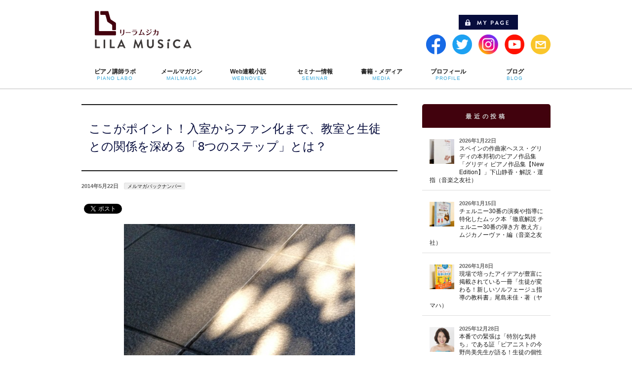

--- FILE ---
content_type: text/html; charset=UTF-8
request_url: https://www.pianoconsul.com/1634/
body_size: 25732
content:
<!DOCTYPE html>
<!--[if IE]>
<meta http-equiv="X-UA-Compatible" content="edge" />
<![endif]-->
<html xmlns:fb="http://ogp.me/ns/fb#" lang="ja">
<head>
<meta charset="UTF-8" />
<meta name="viewport" content="width=device-width, user-scalable=yes, maximum-scale=1.0, minimum-scale=1.0">
<title>ここがポイント！入室からファン化まで、教室と生徒との関係を深める「8つのステップ」とは？ | メルマガバックナンバー | リーラムジカピアノ教室コンサルティング</title>
<meta name="description" content="    6年間、毎週配信しているメルマガ「成功するピアノ教室」。  先日300号を超えましたが、このブログでは過去記事として、 皆様にお役立ていただけそうな記事をアップしていきたいと思います。   今回は、ピアノ教室の「生徒との関係を深める方法」についてです。  少し古い記事ですが、もしよろしければお読みください。   ★メルマガ「成功するピアノ教室」vol.53（2009年6月20日配信）より      ━━━━━━━━━━━━━━" />
<meta name="keywords" content="ピアノレッスン,ピアノ教室,ピアノ教材,ピアノ指導,ピアノ講師" />
<link rel="start" href="https://www.pianoconsul.com/wp" title="HOME" />
<script type="text/javascript" src="https://ajax.googleapis.com/ajax/libs/jquery/1.7.1/jquery.min.js"></script>
<script>
$(function(){
	var $setElem = $('img'),
	pcName = '_pc',
	spName = '_sp',
	replaceWidth = 660;

	$setElem.each(function(){
		var $this = $(this);
		function imgSize(){
			var windowWidth = parseInt($(window).width());
			if(windowWidth >= replaceWidth) {
				$this.attr('src',$this.attr('src').replace(spName,pcName)).css({visibility:'visible'});
			} else if(windowWidth < replaceWidth) {
				$this.attr('src',$this.attr('src').replace(pcName,spName)).css({visibility:'visible'});
			}
		}
		$(window).resize(function(){imgSize();});
		imgSize();
	});
});
</script>

<script>
$(function(){
if($('.rtext').length){
$('.rtext').parent('label').addClass('free_p');
	$('.rtext').after('<span class="rfont"></span>');
}
});
</script>

<script>
$(function(){
if($('.product_ids').length){
$('.product_ids').parent('label').addClass('free_p');
	$('.product_ids').after('<span class="cfont"></span>');
}
});
</script>
<script>
  (function(d) {
    var config = {
      kitId: 'rkw5zyz',
      scriptTimeout: 3000,
      async: true
    },
    h=d.documentElement,t=setTimeout(function(){h.className=h.className.replace(/\bwf-loading\b/g,"")+" wf-inactive";},config.scriptTimeout),tk=d.createElement("script"),f=false,s=d.getElementsByTagName("script")[0],a;h.className+=" wf-loading";tk.src='https://use.typekit.net/'+config.kitId+'.js';tk.async=true;tk.onload=tk.onreadystatechange=function(){a=this.readyState;if(f||a&&a!="complete"&&a!="loaded")return;f=true;clearTimeout(t);try{Typekit.load(config)}catch(e){}};s.parentNode.insertBefore(tk,s)
  })(document);
</script>

<meta property="og:site_name" content="リーラムジカピアノ教室コンサルティング" />
<meta property="og:url" content="https://www.pianoconsul.com/1634/" />
<meta property="og:type" content="article" />
<meta property="og:image" content="https://www.pianoconsul.com/wp/wp-content/uploads/2014/05/7daf7ea42713e68ea5983277da03a4e9-468x6001.jpg" />
<meta property="og:title" content="ここがポイント！入室からファン化まで、教室と生徒との関係を深める「8つのステップ」とは？ | リーラムジカピアノ教室コンサルティング" />
<meta property="og:description" content="    6年間、毎週配信しているメルマガ「成功するピアノ教室」。  先日300号を超えましたが、このブログでは過去記事として、 皆様にお役立ていただけそうな記事をアップしていきたいと思います。   今回は、ピアノ教室の「生徒との関係を深める方法」についてです。  少し古い記事ですが、もしよろしければお読みください。   ★メルマガ「成功するピアノ教室」vol.53（2009年6月20日配信）より      ━━━━━━━━━━━━━━" />
<script type='text/javascript' src='https://www.pianoconsul.com/wp/wp-content/themes/biz-vektor/js/master.js?ver=20130708'></script>

<meta name='robots' content='max-image-preview:large' />
<link rel="alternate" type="application/rss+xml" title="リーラムジカピアノ教室コンサルティング &raquo; フィード" href="https://www.pianoconsul.com/feed/" />
<link rel="alternate" type="application/rss+xml" title="リーラムジカピアノ教室コンサルティング &raquo; コメントフィード" href="https://www.pianoconsul.com/comments/feed/" />
<script type="text/javascript" id="wpp-js" src="https://www.pianoconsul.com/wp/wp-content/plugins/wordpress-popular-posts/assets/js/wpp.min.js?ver=7.3.3" data-sampling="1" data-sampling-rate="100" data-api-url="https://www.pianoconsul.com/wp-json/wordpress-popular-posts" data-post-id="1634" data-token="e223f01563" data-lang="0" data-debug="0"></script>
<link rel="alternate" type="application/rss+xml" title="リーラムジカピアノ教室コンサルティング &raquo; ここがポイント！入室からファン化まで、教室と生徒との関係を深める「8つのステップ」とは？ のコメントのフィード" href="https://www.pianoconsul.com/1634/feed/" />
<link rel="alternate" title="oEmbed (JSON)" type="application/json+oembed" href="https://www.pianoconsul.com/wp-json/oembed/1.0/embed?url=https%3A%2F%2Fwww.pianoconsul.com%2F1634%2F" />
<link rel="alternate" title="oEmbed (XML)" type="text/xml+oembed" href="https://www.pianoconsul.com/wp-json/oembed/1.0/embed?url=https%3A%2F%2Fwww.pianoconsul.com%2F1634%2F&#038;format=xml" />
		<!-- This site uses the Google Analytics by ExactMetrics plugin v8.11.1 - Using Analytics tracking - https://www.exactmetrics.com/ -->
							<script src="//www.googletagmanager.com/gtag/js?id=G-1MVRPQ48BM"  data-cfasync="false" data-wpfc-render="false" type="text/javascript" async></script>
			<script data-cfasync="false" data-wpfc-render="false" type="text/javascript">
				var em_version = '8.11.1';
				var em_track_user = true;
				var em_no_track_reason = '';
								var ExactMetricsDefaultLocations = {"page_location":"https:\/\/www.pianoconsul.com\/1634\/"};
								if ( typeof ExactMetricsPrivacyGuardFilter === 'function' ) {
					var ExactMetricsLocations = (typeof ExactMetricsExcludeQuery === 'object') ? ExactMetricsPrivacyGuardFilter( ExactMetricsExcludeQuery ) : ExactMetricsPrivacyGuardFilter( ExactMetricsDefaultLocations );
				} else {
					var ExactMetricsLocations = (typeof ExactMetricsExcludeQuery === 'object') ? ExactMetricsExcludeQuery : ExactMetricsDefaultLocations;
				}

								var disableStrs = [
										'ga-disable-G-1MVRPQ48BM',
									];

				/* Function to detect opted out users */
				function __gtagTrackerIsOptedOut() {
					for (var index = 0; index < disableStrs.length; index++) {
						if (document.cookie.indexOf(disableStrs[index] + '=true') > -1) {
							return true;
						}
					}

					return false;
				}

				/* Disable tracking if the opt-out cookie exists. */
				if (__gtagTrackerIsOptedOut()) {
					for (var index = 0; index < disableStrs.length; index++) {
						window[disableStrs[index]] = true;
					}
				}

				/* Opt-out function */
				function __gtagTrackerOptout() {
					for (var index = 0; index < disableStrs.length; index++) {
						document.cookie = disableStrs[index] + '=true; expires=Thu, 31 Dec 2099 23:59:59 UTC; path=/';
						window[disableStrs[index]] = true;
					}
				}

				if ('undefined' === typeof gaOptout) {
					function gaOptout() {
						__gtagTrackerOptout();
					}
				}
								window.dataLayer = window.dataLayer || [];

				window.ExactMetricsDualTracker = {
					helpers: {},
					trackers: {},
				};
				if (em_track_user) {
					function __gtagDataLayer() {
						dataLayer.push(arguments);
					}

					function __gtagTracker(type, name, parameters) {
						if (!parameters) {
							parameters = {};
						}

						if (parameters.send_to) {
							__gtagDataLayer.apply(null, arguments);
							return;
						}

						if (type === 'event') {
														parameters.send_to = exactmetrics_frontend.v4_id;
							var hookName = name;
							if (typeof parameters['event_category'] !== 'undefined') {
								hookName = parameters['event_category'] + ':' + name;
							}

							if (typeof ExactMetricsDualTracker.trackers[hookName] !== 'undefined') {
								ExactMetricsDualTracker.trackers[hookName](parameters);
							} else {
								__gtagDataLayer('event', name, parameters);
							}
							
						} else {
							__gtagDataLayer.apply(null, arguments);
						}
					}

					__gtagTracker('js', new Date());
					__gtagTracker('set', {
						'developer_id.dNDMyYj': true,
											});
					if ( ExactMetricsLocations.page_location ) {
						__gtagTracker('set', ExactMetricsLocations);
					}
										__gtagTracker('config', 'G-1MVRPQ48BM', {"forceSSL":"true"} );
										window.gtag = __gtagTracker;										(function () {
						/* https://developers.google.com/analytics/devguides/collection/analyticsjs/ */
						/* ga and __gaTracker compatibility shim. */
						var noopfn = function () {
							return null;
						};
						var newtracker = function () {
							return new Tracker();
						};
						var Tracker = function () {
							return null;
						};
						var p = Tracker.prototype;
						p.get = noopfn;
						p.set = noopfn;
						p.send = function () {
							var args = Array.prototype.slice.call(arguments);
							args.unshift('send');
							__gaTracker.apply(null, args);
						};
						var __gaTracker = function () {
							var len = arguments.length;
							if (len === 0) {
								return;
							}
							var f = arguments[len - 1];
							if (typeof f !== 'object' || f === null || typeof f.hitCallback !== 'function') {
								if ('send' === arguments[0]) {
									var hitConverted, hitObject = false, action;
									if ('event' === arguments[1]) {
										if ('undefined' !== typeof arguments[3]) {
											hitObject = {
												'eventAction': arguments[3],
												'eventCategory': arguments[2],
												'eventLabel': arguments[4],
												'value': arguments[5] ? arguments[5] : 1,
											}
										}
									}
									if ('pageview' === arguments[1]) {
										if ('undefined' !== typeof arguments[2]) {
											hitObject = {
												'eventAction': 'page_view',
												'page_path': arguments[2],
											}
										}
									}
									if (typeof arguments[2] === 'object') {
										hitObject = arguments[2];
									}
									if (typeof arguments[5] === 'object') {
										Object.assign(hitObject, arguments[5]);
									}
									if ('undefined' !== typeof arguments[1].hitType) {
										hitObject = arguments[1];
										if ('pageview' === hitObject.hitType) {
											hitObject.eventAction = 'page_view';
										}
									}
									if (hitObject) {
										action = 'timing' === arguments[1].hitType ? 'timing_complete' : hitObject.eventAction;
										hitConverted = mapArgs(hitObject);
										__gtagTracker('event', action, hitConverted);
									}
								}
								return;
							}

							function mapArgs(args) {
								var arg, hit = {};
								var gaMap = {
									'eventCategory': 'event_category',
									'eventAction': 'event_action',
									'eventLabel': 'event_label',
									'eventValue': 'event_value',
									'nonInteraction': 'non_interaction',
									'timingCategory': 'event_category',
									'timingVar': 'name',
									'timingValue': 'value',
									'timingLabel': 'event_label',
									'page': 'page_path',
									'location': 'page_location',
									'title': 'page_title',
									'referrer' : 'page_referrer',
								};
								for (arg in args) {
																		if (!(!args.hasOwnProperty(arg) || !gaMap.hasOwnProperty(arg))) {
										hit[gaMap[arg]] = args[arg];
									} else {
										hit[arg] = args[arg];
									}
								}
								return hit;
							}

							try {
								f.hitCallback();
							} catch (ex) {
							}
						};
						__gaTracker.create = newtracker;
						__gaTracker.getByName = newtracker;
						__gaTracker.getAll = function () {
							return [];
						};
						__gaTracker.remove = noopfn;
						__gaTracker.loaded = true;
						window['__gaTracker'] = __gaTracker;
					})();
									} else {
										console.log("");
					(function () {
						function __gtagTracker() {
							return null;
						}

						window['__gtagTracker'] = __gtagTracker;
						window['gtag'] = __gtagTracker;
					})();
									}
			</script>
							<!-- / Google Analytics by ExactMetrics -->
		<style id='wp-img-auto-sizes-contain-inline-css' type='text/css'>
img:is([sizes=auto i],[sizes^="auto," i]){contain-intrinsic-size:3000px 1500px}
/*# sourceURL=wp-img-auto-sizes-contain-inline-css */
</style>
<link rel='stylesheet' id='theme-css' href='https://www.pianoconsul.com/wp/wp-content/plugins/biz-vektor-cuddly/cuddly.css?ver=2013-10-19' type='text/css' media='all' />
<style id='wp-emoji-styles-inline-css' type='text/css'>

	img.wp-smiley, img.emoji {
		display: inline !important;
		border: none !important;
		box-shadow: none !important;
		height: 1em !important;
		width: 1em !important;
		margin: 0 0.07em !important;
		vertical-align: -0.1em !important;
		background: none !important;
		padding: 0 !important;
	}
/*# sourceURL=wp-emoji-styles-inline-css */
</style>
<style id='wp-block-library-inline-css' type='text/css'>
:root{--wp-block-synced-color:#7a00df;--wp-block-synced-color--rgb:122,0,223;--wp-bound-block-color:var(--wp-block-synced-color);--wp-editor-canvas-background:#ddd;--wp-admin-theme-color:#007cba;--wp-admin-theme-color--rgb:0,124,186;--wp-admin-theme-color-darker-10:#006ba1;--wp-admin-theme-color-darker-10--rgb:0,107,160.5;--wp-admin-theme-color-darker-20:#005a87;--wp-admin-theme-color-darker-20--rgb:0,90,135;--wp-admin-border-width-focus:2px}@media (min-resolution:192dpi){:root{--wp-admin-border-width-focus:1.5px}}.wp-element-button{cursor:pointer}:root .has-very-light-gray-background-color{background-color:#eee}:root .has-very-dark-gray-background-color{background-color:#313131}:root .has-very-light-gray-color{color:#eee}:root .has-very-dark-gray-color{color:#313131}:root .has-vivid-green-cyan-to-vivid-cyan-blue-gradient-background{background:linear-gradient(135deg,#00d084,#0693e3)}:root .has-purple-crush-gradient-background{background:linear-gradient(135deg,#34e2e4,#4721fb 50%,#ab1dfe)}:root .has-hazy-dawn-gradient-background{background:linear-gradient(135deg,#faaca8,#dad0ec)}:root .has-subdued-olive-gradient-background{background:linear-gradient(135deg,#fafae1,#67a671)}:root .has-atomic-cream-gradient-background{background:linear-gradient(135deg,#fdd79a,#004a59)}:root .has-nightshade-gradient-background{background:linear-gradient(135deg,#330968,#31cdcf)}:root .has-midnight-gradient-background{background:linear-gradient(135deg,#020381,#2874fc)}:root{--wp--preset--font-size--normal:16px;--wp--preset--font-size--huge:42px}.has-regular-font-size{font-size:1em}.has-larger-font-size{font-size:2.625em}.has-normal-font-size{font-size:var(--wp--preset--font-size--normal)}.has-huge-font-size{font-size:var(--wp--preset--font-size--huge)}.has-text-align-center{text-align:center}.has-text-align-left{text-align:left}.has-text-align-right{text-align:right}.has-fit-text{white-space:nowrap!important}#end-resizable-editor-section{display:none}.aligncenter{clear:both}.items-justified-left{justify-content:flex-start}.items-justified-center{justify-content:center}.items-justified-right{justify-content:flex-end}.items-justified-space-between{justify-content:space-between}.screen-reader-text{border:0;clip-path:inset(50%);height:1px;margin:-1px;overflow:hidden;padding:0;position:absolute;width:1px;word-wrap:normal!important}.screen-reader-text:focus{background-color:#ddd;clip-path:none;color:#444;display:block;font-size:1em;height:auto;left:5px;line-height:normal;padding:15px 23px 14px;text-decoration:none;top:5px;width:auto;z-index:100000}html :where(.has-border-color){border-style:solid}html :where([style*=border-top-color]){border-top-style:solid}html :where([style*=border-right-color]){border-right-style:solid}html :where([style*=border-bottom-color]){border-bottom-style:solid}html :where([style*=border-left-color]){border-left-style:solid}html :where([style*=border-width]){border-style:solid}html :where([style*=border-top-width]){border-top-style:solid}html :where([style*=border-right-width]){border-right-style:solid}html :where([style*=border-bottom-width]){border-bottom-style:solid}html :where([style*=border-left-width]){border-left-style:solid}html :where(img[class*=wp-image-]){height:auto;max-width:100%}:where(figure){margin:0 0 1em}html :where(.is-position-sticky){--wp-admin--admin-bar--position-offset:var(--wp-admin--admin-bar--height,0px)}@media screen and (max-width:600px){html :where(.is-position-sticky){--wp-admin--admin-bar--position-offset:0px}}

/*# sourceURL=wp-block-library-inline-css */
</style><style id='global-styles-inline-css' type='text/css'>
:root{--wp--preset--aspect-ratio--square: 1;--wp--preset--aspect-ratio--4-3: 4/3;--wp--preset--aspect-ratio--3-4: 3/4;--wp--preset--aspect-ratio--3-2: 3/2;--wp--preset--aspect-ratio--2-3: 2/3;--wp--preset--aspect-ratio--16-9: 16/9;--wp--preset--aspect-ratio--9-16: 9/16;--wp--preset--color--black: #000000;--wp--preset--color--cyan-bluish-gray: #abb8c3;--wp--preset--color--white: #ffffff;--wp--preset--color--pale-pink: #f78da7;--wp--preset--color--vivid-red: #cf2e2e;--wp--preset--color--luminous-vivid-orange: #ff6900;--wp--preset--color--luminous-vivid-amber: #fcb900;--wp--preset--color--light-green-cyan: #7bdcb5;--wp--preset--color--vivid-green-cyan: #00d084;--wp--preset--color--pale-cyan-blue: #8ed1fc;--wp--preset--color--vivid-cyan-blue: #0693e3;--wp--preset--color--vivid-purple: #9b51e0;--wp--preset--gradient--vivid-cyan-blue-to-vivid-purple: linear-gradient(135deg,rgb(6,147,227) 0%,rgb(155,81,224) 100%);--wp--preset--gradient--light-green-cyan-to-vivid-green-cyan: linear-gradient(135deg,rgb(122,220,180) 0%,rgb(0,208,130) 100%);--wp--preset--gradient--luminous-vivid-amber-to-luminous-vivid-orange: linear-gradient(135deg,rgb(252,185,0) 0%,rgb(255,105,0) 100%);--wp--preset--gradient--luminous-vivid-orange-to-vivid-red: linear-gradient(135deg,rgb(255,105,0) 0%,rgb(207,46,46) 100%);--wp--preset--gradient--very-light-gray-to-cyan-bluish-gray: linear-gradient(135deg,rgb(238,238,238) 0%,rgb(169,184,195) 100%);--wp--preset--gradient--cool-to-warm-spectrum: linear-gradient(135deg,rgb(74,234,220) 0%,rgb(151,120,209) 20%,rgb(207,42,186) 40%,rgb(238,44,130) 60%,rgb(251,105,98) 80%,rgb(254,248,76) 100%);--wp--preset--gradient--blush-light-purple: linear-gradient(135deg,rgb(255,206,236) 0%,rgb(152,150,240) 100%);--wp--preset--gradient--blush-bordeaux: linear-gradient(135deg,rgb(254,205,165) 0%,rgb(254,45,45) 50%,rgb(107,0,62) 100%);--wp--preset--gradient--luminous-dusk: linear-gradient(135deg,rgb(255,203,112) 0%,rgb(199,81,192) 50%,rgb(65,88,208) 100%);--wp--preset--gradient--pale-ocean: linear-gradient(135deg,rgb(255,245,203) 0%,rgb(182,227,212) 50%,rgb(51,167,181) 100%);--wp--preset--gradient--electric-grass: linear-gradient(135deg,rgb(202,248,128) 0%,rgb(113,206,126) 100%);--wp--preset--gradient--midnight: linear-gradient(135deg,rgb(2,3,129) 0%,rgb(40,116,252) 100%);--wp--preset--font-size--small: 13px;--wp--preset--font-size--medium: 20px;--wp--preset--font-size--large: 36px;--wp--preset--font-size--x-large: 42px;--wp--preset--spacing--20: 0.44rem;--wp--preset--spacing--30: 0.67rem;--wp--preset--spacing--40: 1rem;--wp--preset--spacing--50: 1.5rem;--wp--preset--spacing--60: 2.25rem;--wp--preset--spacing--70: 3.38rem;--wp--preset--spacing--80: 5.06rem;--wp--preset--shadow--natural: 6px 6px 9px rgba(0, 0, 0, 0.2);--wp--preset--shadow--deep: 12px 12px 50px rgba(0, 0, 0, 0.4);--wp--preset--shadow--sharp: 6px 6px 0px rgba(0, 0, 0, 0.2);--wp--preset--shadow--outlined: 6px 6px 0px -3px rgb(255, 255, 255), 6px 6px rgb(0, 0, 0);--wp--preset--shadow--crisp: 6px 6px 0px rgb(0, 0, 0);}:where(.is-layout-flex){gap: 0.5em;}:where(.is-layout-grid){gap: 0.5em;}body .is-layout-flex{display: flex;}.is-layout-flex{flex-wrap: wrap;align-items: center;}.is-layout-flex > :is(*, div){margin: 0;}body .is-layout-grid{display: grid;}.is-layout-grid > :is(*, div){margin: 0;}:where(.wp-block-columns.is-layout-flex){gap: 2em;}:where(.wp-block-columns.is-layout-grid){gap: 2em;}:where(.wp-block-post-template.is-layout-flex){gap: 1.25em;}:where(.wp-block-post-template.is-layout-grid){gap: 1.25em;}.has-black-color{color: var(--wp--preset--color--black) !important;}.has-cyan-bluish-gray-color{color: var(--wp--preset--color--cyan-bluish-gray) !important;}.has-white-color{color: var(--wp--preset--color--white) !important;}.has-pale-pink-color{color: var(--wp--preset--color--pale-pink) !important;}.has-vivid-red-color{color: var(--wp--preset--color--vivid-red) !important;}.has-luminous-vivid-orange-color{color: var(--wp--preset--color--luminous-vivid-orange) !important;}.has-luminous-vivid-amber-color{color: var(--wp--preset--color--luminous-vivid-amber) !important;}.has-light-green-cyan-color{color: var(--wp--preset--color--light-green-cyan) !important;}.has-vivid-green-cyan-color{color: var(--wp--preset--color--vivid-green-cyan) !important;}.has-pale-cyan-blue-color{color: var(--wp--preset--color--pale-cyan-blue) !important;}.has-vivid-cyan-blue-color{color: var(--wp--preset--color--vivid-cyan-blue) !important;}.has-vivid-purple-color{color: var(--wp--preset--color--vivid-purple) !important;}.has-black-background-color{background-color: var(--wp--preset--color--black) !important;}.has-cyan-bluish-gray-background-color{background-color: var(--wp--preset--color--cyan-bluish-gray) !important;}.has-white-background-color{background-color: var(--wp--preset--color--white) !important;}.has-pale-pink-background-color{background-color: var(--wp--preset--color--pale-pink) !important;}.has-vivid-red-background-color{background-color: var(--wp--preset--color--vivid-red) !important;}.has-luminous-vivid-orange-background-color{background-color: var(--wp--preset--color--luminous-vivid-orange) !important;}.has-luminous-vivid-amber-background-color{background-color: var(--wp--preset--color--luminous-vivid-amber) !important;}.has-light-green-cyan-background-color{background-color: var(--wp--preset--color--light-green-cyan) !important;}.has-vivid-green-cyan-background-color{background-color: var(--wp--preset--color--vivid-green-cyan) !important;}.has-pale-cyan-blue-background-color{background-color: var(--wp--preset--color--pale-cyan-blue) !important;}.has-vivid-cyan-blue-background-color{background-color: var(--wp--preset--color--vivid-cyan-blue) !important;}.has-vivid-purple-background-color{background-color: var(--wp--preset--color--vivid-purple) !important;}.has-black-border-color{border-color: var(--wp--preset--color--black) !important;}.has-cyan-bluish-gray-border-color{border-color: var(--wp--preset--color--cyan-bluish-gray) !important;}.has-white-border-color{border-color: var(--wp--preset--color--white) !important;}.has-pale-pink-border-color{border-color: var(--wp--preset--color--pale-pink) !important;}.has-vivid-red-border-color{border-color: var(--wp--preset--color--vivid-red) !important;}.has-luminous-vivid-orange-border-color{border-color: var(--wp--preset--color--luminous-vivid-orange) !important;}.has-luminous-vivid-amber-border-color{border-color: var(--wp--preset--color--luminous-vivid-amber) !important;}.has-light-green-cyan-border-color{border-color: var(--wp--preset--color--light-green-cyan) !important;}.has-vivid-green-cyan-border-color{border-color: var(--wp--preset--color--vivid-green-cyan) !important;}.has-pale-cyan-blue-border-color{border-color: var(--wp--preset--color--pale-cyan-blue) !important;}.has-vivid-cyan-blue-border-color{border-color: var(--wp--preset--color--vivid-cyan-blue) !important;}.has-vivid-purple-border-color{border-color: var(--wp--preset--color--vivid-purple) !important;}.has-vivid-cyan-blue-to-vivid-purple-gradient-background{background: var(--wp--preset--gradient--vivid-cyan-blue-to-vivid-purple) !important;}.has-light-green-cyan-to-vivid-green-cyan-gradient-background{background: var(--wp--preset--gradient--light-green-cyan-to-vivid-green-cyan) !important;}.has-luminous-vivid-amber-to-luminous-vivid-orange-gradient-background{background: var(--wp--preset--gradient--luminous-vivid-amber-to-luminous-vivid-orange) !important;}.has-luminous-vivid-orange-to-vivid-red-gradient-background{background: var(--wp--preset--gradient--luminous-vivid-orange-to-vivid-red) !important;}.has-very-light-gray-to-cyan-bluish-gray-gradient-background{background: var(--wp--preset--gradient--very-light-gray-to-cyan-bluish-gray) !important;}.has-cool-to-warm-spectrum-gradient-background{background: var(--wp--preset--gradient--cool-to-warm-spectrum) !important;}.has-blush-light-purple-gradient-background{background: var(--wp--preset--gradient--blush-light-purple) !important;}.has-blush-bordeaux-gradient-background{background: var(--wp--preset--gradient--blush-bordeaux) !important;}.has-luminous-dusk-gradient-background{background: var(--wp--preset--gradient--luminous-dusk) !important;}.has-pale-ocean-gradient-background{background: var(--wp--preset--gradient--pale-ocean) !important;}.has-electric-grass-gradient-background{background: var(--wp--preset--gradient--electric-grass) !important;}.has-midnight-gradient-background{background: var(--wp--preset--gradient--midnight) !important;}.has-small-font-size{font-size: var(--wp--preset--font-size--small) !important;}.has-medium-font-size{font-size: var(--wp--preset--font-size--medium) !important;}.has-large-font-size{font-size: var(--wp--preset--font-size--large) !important;}.has-x-large-font-size{font-size: var(--wp--preset--font-size--x-large) !important;}
/*# sourceURL=global-styles-inline-css */
</style>

<style id='classic-theme-styles-inline-css' type='text/css'>
/*! This file is auto-generated */
.wp-block-button__link{color:#fff;background-color:#32373c;border-radius:9999px;box-shadow:none;text-decoration:none;padding:calc(.667em + 2px) calc(1.333em + 2px);font-size:1.125em}.wp-block-file__button{background:#32373c;color:#fff;text-decoration:none}
/*# sourceURL=/wp-includes/css/classic-themes.min.css */
</style>
<link rel='stylesheet' id='contact-form-7-css' href='https://www.pianoconsul.com/wp/wp-content/plugins/contact-form-7/includes/css/styles.css?ver=5.8' type='text/css' media='all' />
<link rel='stylesheet' id='dlm-frontend-css' href='https://www.pianoconsul.com/wp/wp-content/plugins/download-monitor/assets/css/frontend.css?ver=6.9' type='text/css' media='all' />
<link rel='stylesheet' id='wordpress-popular-posts-css-css' href='https://www.pianoconsul.com/wp/wp-content/plugins/wordpress-popular-posts/assets/css/wpp.css?ver=7.3.3' type='text/css' media='all' />
<link rel='stylesheet' id='wp-pagenavi-css' href='https://www.pianoconsul.com/wp/wp-content/plugins/wp-pagenavi/pagenavi-css.css?ver=2.70' type='text/css' media='all' />
<link rel='stylesheet' id='jquery-ui-css' href='https://www.pianoconsul.com/wp/wp-content/plugins/net-shop-admin/js/jquery-ui.min.css?ver=6.9' type='text/css' media='all' />
<script type="text/javascript" src="https://www.pianoconsul.com/wp/wp-content/plugins/google-analytics-dashboard-for-wp/assets/js/frontend-gtag.min.js?ver=8.11.1" id="exactmetrics-frontend-script-js" async="async" data-wp-strategy="async"></script>
<script data-cfasync="false" data-wpfc-render="false" type="text/javascript" id='exactmetrics-frontend-script-js-extra'>/* <![CDATA[ */
var exactmetrics_frontend = {"js_events_tracking":"true","download_extensions":"zip,mp3,mpeg,pdf,docx,pptx,xlsx,rar","inbound_paths":"[{\"path\":\"\\\/go\\\/\",\"label\":\"affiliate\"},{\"path\":\"\\\/recommend\\\/\",\"label\":\"affiliate\"}]","home_url":"https:\/\/www.pianoconsul.com","hash_tracking":"false","v4_id":"G-1MVRPQ48BM"};/* ]]> */
</script>
<script type="text/javascript" src="https://www.pianoconsul.com/wp/wp-includes/js/jquery/jquery.min.js?ver=3.7.1" id="jquery-core-js"></script>
<script type="text/javascript" src="https://www.pianoconsul.com/wp/wp-includes/js/jquery/jquery-migrate.min.js?ver=3.4.1" id="jquery-migrate-js"></script>
<script type="text/javascript" src="//ajax.googleapis.com/ajax/libs/jqueryui/1/i18n/jquery.ui.datepicker-ja.min.js?ver=6.9" id="jquery-ui-js-ja-js"></script>
<link rel="https://api.w.org/" href="https://www.pianoconsul.com/wp-json/" /><link rel="alternate" title="JSON" type="application/json" href="https://www.pianoconsul.com/wp-json/wp/v2/posts/1634" /><link rel="EditURI" type="application/rsd+xml" title="RSD" href="https://www.pianoconsul.com/wp/xmlrpc.php?rsd" />
<link rel="canonical" href="https://www.pianoconsul.com/1634/" />
<link rel='shortlink' href='https://www.pianoconsul.com/?p=1634' />
	<!--[if lte IE 8]>
<style type="text/css">

</style>
<![endif]-->
	<!-- Favicon Rotator -->
<link rel="shortcut icon" href="https://www.pianoconsul.com/wp/wp-content/uploads/2014/02/favicon-16x16.png" />
<link rel="apple-touch-icon-precomposed" href="https://www.pianoconsul.com/wp/wp-content/uploads/2014/02/favicon1.png" />
<!-- End Favicon Rotator -->
<link rel="stylesheet" href="https://www.pianoconsul.com/wp/wp-content/themes/biz-vektor/frontend-user-admin.css" type="text/css" media="screen" />
<link rel="stylesheet" href="https://www.pianoconsul.com/wp/wp-content/themes/biz-vektor/net-shop-admin.css" type="text/css" media="screen" />
<script type="text/javascript">
	window._wp_rp_static_base_url = 'https://wprp.zemanta.com/static/';
	window._wp_rp_wp_ajax_url = "https://www.pianoconsul.com/wp/wp-admin/admin-ajax.php";
	window._wp_rp_plugin_version = '3.6.4';
	window._wp_rp_post_id = '1634';
	window._wp_rp_num_rel_posts = '10';
	window._wp_rp_thumbnails = true;
	window._wp_rp_post_title = '%E3%81%93%E3%81%93%E3%81%8C%E3%83%9D%E3%82%A4%E3%83%B3%E3%83%88%EF%BC%81%E5%85%A5%E5%AE%A4%E3%81%8B%E3%82%89%E3%83%95%E3%82%A1%E3%83%B3%E5%8C%96%E3%81%BE%E3%81%A7%E3%80%81%E6%95%99%E5%AE%A4%E3%81%A8%E7%94%9F%E5%BE%92%E3%81%A8%E3%81%AE%E9%96%A2%E4%BF%82%E3%82%92%E6%B7%B1%E3%82%81%E3%82%8B%E3%80%8C8%E3%81%A4%E3%81%AE%E3%82%B9%E3%83%86%E3%83%83%E3%83%97%E3%80%8D%E3%81%A8%E3%81%AF%EF%BC%9F';
	window._wp_rp_post_tags = ['%E3%83%A1%E3%83%AB%E3%83%9E%E3%82%AC%E3%83%90%E3%83%83%E3%82%AF%E3%83%8A%E3%83%B3%E3%83%90', 'div', 'alt', '8'];
	window._wp_rp_promoted_content = true;
</script>
<link rel="stylesheet" href="https://www.pianoconsul.com/wp/wp-content/plugins/wordpress-23-related-posts-plugin/static/themes/twocolumns.css?version=3.6.4" />
<style type="text/css">
.related_post_title {
}
ul.related_post {
}
ul.related_post li {
padding: 0 0 20px 0 !important;
}
ul.related_post li a {
font-size:12px;
text-decoration: none;
line-height: 1;
font-weight:bold;
}
ul.related_post li img {
}</style>
            <style id="wpp-loading-animation-styles">@-webkit-keyframes bgslide{from{background-position-x:0}to{background-position-x:-200%}}@keyframes bgslide{from{background-position-x:0}to{background-position-x:-200%}}.wpp-widget-block-placeholder,.wpp-shortcode-placeholder{margin:0 auto;width:60px;height:3px;background:#dd3737;background:linear-gradient(90deg,#dd3737 0%,#571313 10%,#dd3737 100%);background-size:200% auto;border-radius:3px;-webkit-animation:bgslide 1s infinite linear;animation:bgslide 1s infinite linear}</style>
            <link href="https://fonts.googleapis.com/css?family=Droid+Sans:700|Lato:900|Anton" rel="stylesheet" type="text/css" />
<link rel="stylesheet" id="bizvektor-option-css"  href="https://www.pianoconsul.com/wp/wp-content/themes/biz-vektor/css/style_bizvektor_options.css" type="text/css" media="all" />
<link rel="stylesheet" id="bizvektor-sns-css"  href="https://www.pianoconsul.com/wp/wp-content/themes/biz-vektor/css/style_bizvektor_sns.css" type="text/css" media="all" />
<link rel="pingback" href="https://www.pianoconsul.com/wp/xmlrpc.php" />

<!-- Newpost Catch ver1.2.5 -->
<link rel="stylesheet" href="https://www.pianoconsul.com/wp/wp-content/plugins/newpost-catch/style.css" type="text/css" media="screen" />
<!-- End Newpost Catch ver1.2.5 -->

<!-- BEGIN: WP Social Bookmarking Light HEAD -->


<script>
    (function (d, s, id) {
        var js, fjs = d.getElementsByTagName(s)[0];
        if (d.getElementById(id)) return;
        js = d.createElement(s);
        js.id = id;
        js.src = "//connect.facebook.net/ja_JP/sdk.js#xfbml=1&version=v2.7";
        fjs.parentNode.insertBefore(js, fjs);
    }(document, 'script', 'facebook-jssdk'));
</script>

<style type="text/css">
    .wp_social_bookmarking_light{
    border: 0 !important;
    padding: 10px 0 20px 0 !important;
    margin: 0 !important;
}
.wp_social_bookmarking_light div{
    float: left !important;
    border: 0 !important;
    padding: 0 !important;
    margin: 0 5px 0px 0 !important;
    min-height: 30px !important;
    line-height: 18px !important;
    text-indent: 0 !important;
}
.wp_social_bookmarking_light img{
    border: 0 !important;
    padding: 0;
    margin: 0;
    vertical-align: top !important;
}
.wp_social_bookmarking_light_clear{
    clear: both !important;
}
#fb-root{
    display: none;
}
.wsbl_twitter{
    width: 100px;
}
.wsbl_facebook_like iframe{
    max-width: none !important;
}
.wsbl_pinterest a{
    border: 0px !important;
}
</style>
<!-- END: WP Social Bookmarking Light HEAD -->
		<style type="text/css" id="wp-custom-css">
			iframe {
  width: 100%;
  height: 100%;
	  aspect-ratio: 16 / 9;
}		</style>
		

<link rel="stylesheet" type="text/css" media="all" href="https://www.pianoconsul.com/wp/wp-content/themes/biz-vektor/style.css" />
<link rel="stylesheet" type="text/css" media="all" href="https://www.pianoconsul.com/wp/wp-content/plugins/biz-vektor-cuddly/landing.css" />
<!--[if lte IE 8]>
<link rel="stylesheet" type="text/css" media="all" href="https://www.pianoconsul.com/wp/wp-content/plugins/biz-vektor-cuddly/cuddly_old_ie.css" />
<![endif]-->
<link rel="stylesheet" type="text/css" media="all" href="https://www.pianoconsul.com/wp/wp-content/themes/biz-vektor/css/g_menu_divide_7.css" />
<!--[if lte IE 8]>
<link rel="stylesheet" type="text/css" media="all" href="https://www.pianoconsul.com/wp/wp-content/themes/biz-vektor/css/g_menu_divide_7_oldie.css" />
<![endif]-->
	
<script src="https://www.pianoconsul.com/wp/css_browser_selector.js" type="text/javascript"></script>
<!--
<script src="https://www.pianoconsul.com/wp/retina.js" type="text/javascript"></script>-->
<script src="https://www.pianoconsul.com/wp/respond.src.js"></script>
<link href="https://fonts.googleapis.com/earlyaccess/notosansjapanese.css" rel="stylesheet" type="text/css">



<!--[if lt IE 9]>
<script src="https://www.pianoconsul.com/wp/html5shiv.js"></script>
<![endif]-->


<meta name="google-site-verification" content="_RsZHZ1QvL4_21XHCqh0Hoc2uk2Vre_U3MVw2A5aVYY" />
<!-- Google tag (gtag.js) -->
<script async src="https://www.googletagmanager.com/gtag/js?id=G-YCXP42NLF9"></script>
<script>
  window.dataLayer = window.dataLayer || [];
  function gtag(){dataLayer.push(arguments);}
  gtag('js', new Date());

  gtag('config', 'G-YCXP42NLF9');
</script>

</head>

<body class="wp-singular post-template-default single single-post postid-1634 single-format-standard custom-background wp-theme-biz-vektor ">

<div id="fb-root"></div>
<script>(function(d, s, id) {
  var js, fjs = d.getElementsByTagName(s)[0];
  if (d.getElementById(id)) return;
  js = d.createElement(s); js.id = id;
  js.src = "//connect.facebook.net/ja_JP/all.js#xfbml=1&appId=";
  fjs.parentNode.insertBefore(js, fjs);
}(document, 'script', 'facebook-jssdk'));</script>
<div id="wrap">
<!-- [ #headerTop ] -->
<!--<div id="headerTop">
<div class="innerBox">
<div id="site-description">リーラムジカが運営するピアノ講師ラボはピアノ教室運営の悩みを解決したり、最新のレッスン方法を学ぶことができる会員制サービスです。その他セミナー情報や代表藤拓弘によるコラムなど情報満載のピアノの先生必見のWebサイトです。</div>
</div>
</div>--><!-- [ /#headerTop ] -->

<!-- [ #headContact ] -->
<!-- [ /#headContact ] -->


<!-- [ #header ] -->
<div id="header">
<div id="headerInner" class="innerBox">
<!-- [ #headLogo ] -->
<div id="site-title">
<a href="https://www.pianoconsul.com/" title="リーラムジカピアノ教室コンサルティング" rel="home">


<img src="https://www.pianoconsul.com/wp/wp-content/plugins/biz-vektor-cuddly/images/top_logo@2x.png" alt="リーラムジカピアノ教室コンサルティング" /></a>
</div>
<!-- [ #headLogo ] -->

<!-- [ #headContact ] -->
<div id="headContact" class="itemOpen" onclick="showHide('headContact');"><div id="headContactInner" class="firstChild lastChild">
<div id="headContactTxt" class="firstChild">

<p class="login">
<a href="https://www.pianoconsul.com/labo/login/" class="firstChild lastChild"><img src="https://www.pianoconsul.com/wp/wp-content/plugins/biz-vektor-cuddly/images/mypage-mini.png" alt="ピアノ講師ラボマイページ"></a>
</p>


<a href="https://www.facebook.com/lilamusica" target="_blank"><img src="https://www.pianoconsul.com/wp/wp-content/plugins/biz-vektor-cuddly/images/facebook_icon.png" width="40" height="40" alt=""/></a>

<a href="https://twitter.com/takuhiroto" target="_blank"><img src="https://www.pianoconsul.com/wp/wp-content/plugins/biz-vektor-cuddly/images/twitter_icon.png" width="40" height="40" alt=""/></a>

<a href="https://www.instagram.com/piano_teachers_lab/" target="_blank"><img src="https://www.pianoconsul.com/wp/wp-content/plugins/biz-vektor-cuddly/images/instagram_icon.png" width="40" height="40" alt=""/></a>
	
<a href="https://www.youtube.com/@pianoconsul" target="_blank"><img src="https://www.pianoconsul.com/wp/wp-content/plugins/biz-vektor-cuddly/images/youtube_icon.png" width="40" height="40" alt=""/></a>

<a href="https://www.pianoconsul.com/wp/contact/"><img src="https://www.pianoconsul.com/wp/wp-content/plugins/biz-vektor-cuddly/images/mail_icon.png" width="40" height="40" alt=""/></a>


</div>
</div>
</div>
<!-- [ /#headContact ] -->


</div>
<!-- #headerInner -->
</div>
<!-- [ /#header ] -->


<!-- [ #gMenu ] -->
<div id="gMenu" class="itemClose" onclick="showHide('gMenu');">
<div id="gMenuInner" class="innerBox">
<h3 class="assistive-text"><span>MENU</span></h3>
<div class="skip-link screen-reader-text"><a href="#content" title="メニューを飛ばす">メニューを飛ばす</a></div>
<div class="menu-globalmenu-container"><ul id="menu-globalmenu-1" class="menu"><li id="menu-item-7966" class="menu-item menu-item-type-post_type menu-item-object-page"><a href="https://www.pianoconsul.com/labo/"><strong>ピアノ講師ラボ</strong><span>PIANO LABO</span></a></li>
<li id="menu-item-31" class="menu-item menu-item-type-post_type menu-item-object-page"><a href="https://www.pianoconsul.com/mailmagazine/"><strong>メールマガジン</strong><span>MAILMAGA</span></a></li>
<li id="menu-item-12729" class="menu-item menu-item-type-post_type menu-item-object-page"><a href="https://www.pianoconsul.com/webnovels/"><strong>Web連載小説</strong><span>WEBNOVEL</span></a></li>
<li id="menu-item-29" class="menu-item menu-item-type-post_type menu-item-object-page"><a href="https://www.pianoconsul.com/seminars/"><strong>セミナー情報</strong><span>SEMINAR</span></a></li>
<li id="menu-item-30" class="menu-item menu-item-type-post_type menu-item-object-page"><a href="https://www.pianoconsul.com/medias/"><strong>書籍・メディア</strong><span>MEDIA</span></a></li>
<li id="menu-item-28" class="menu-item menu-item-type-post_type menu-item-object-page"><a href="https://www.pianoconsul.com/profile/"><strong>プロフィール</strong><span>PROFILE</span></a></li>
<li id="menu-item-81" class="menu-item menu-item-type-post_type menu-item-object-page"><a href="https://www.pianoconsul.com/blog/"><strong>ブログ</strong><span>BLOG</span></a></li>
</ul></div></div><!-- [ /#gMenuInner ] -->
</div>
<!-- [ /#gMenu ] -->

<!--
<div id="pageTitBnr">
<div class="innerBox">
<div id="pageTitInner">
</div>
</div>
</div>
-->


<!-- [ #panList ] 
<div id="panList">
<div id="panListInner" class="innerBox">
</div>
</div>
 -->



<div id="main">
<!-- [ #container ] -->
<div id="container" class="innerBox">
	<!-- [ #content ] -->
	<div id="content">

<!-- [ #post- ] -->
<div id="post-1634" class="post-1634 post type-post status-publish format-standard has-post-thumbnail hentry category-21">
	<h1 class="entryPostTitle">ここがポイント！入室からファン化まで、教室と生徒との関係を深める「8つのステップ」とは？</h1>
    
	<div class="entry-meta">
    <span class="infoDate">2014年5月22日</span>
<span class="infoCate"><a href="https://www.pianoconsul.com/category/%e3%83%a1%e3%83%ab%e3%83%9e%e3%82%ac%e3%83%90%e3%83%83%e3%82%af%e3%83%8a%e3%83%b3%e3%83%90%e3%83%bc/" rel="category tag">メルマガバックナンバー</a></span>
</span>
	</div>
	<!-- .entry-meta -->
	<div class="entry-content post-content">
		<div class='wp_social_bookmarking_light'>
            <div class="wsbl_facebook_like"><div id="fb-root"></div><fb:like href="https://www.pianoconsul.com/1634/" layout="button_count" action="like" width="100" share="false" show_faces="false" ></fb:like></div>
            <div class="wsbl_twitter"><a href="https://twitter.com/share" class="twitter-share-button" data-url="https://www.pianoconsul.com/1634/" data-text="ここがポイント！入室からファン化まで、教室と生徒との関係を深める「8つのステップ」とは？">Tweet</a></div>
            <div class="wsbl_facebook_share"><div id="fb-root"></div><fb:share-button href="https://www.pianoconsul.com/1634/" type="button" ></fb:share-button></div>
    </div>
<br class='wp_social_bookmarking_light_clear' />
<p><img fetchpriority="high" decoding="async" src="https://www.pianoconsul.com/wp/wp-content/uploads/2014/05/7daf7ea42713e68ea5983277da03a4e9-468x600.jpg" alt="ゆか" width="468" height="600" class="aligncenter size-large wp-image-1635" /></p>
<div class="clear mb_80"></div>
<p>6年間、毎週配信しているメルマガ<a href="https://www.pianoconsul.com/mailmagazine/" target="_blank">「成功するピアノ教室」</a>。</p>
<p>先日300号を超えましたが、このブログでは過去記事として、<br />
皆様にお役立ていただけそうな記事をアップしていきたいと思います。</p>
<p>今回は、ピアノ教室の「生徒との関係を深める方法」についてです。</p>
<p>少し古い記事ですが、もしよろしければお読みください。</p>
<div class="clear mb_80"></div>
<p>★<a href="https://www.pianoconsul.com/mailmagazine/" target="_blank">メルマガ「成功するピアノ教室」</a>vol.53（2009年6月20日配信）より</p>
<div class="clear mb_80"></div>
<p>━━━━━━━━━━━━━━━━━━━━━━━━━━━━━━━━━━<br />
【メインコンテンツ】～生徒との関係を深める「8つのステップ」～<br />
――――――――――――――――――――――――――――――――――</p>
<p>あなたは、生徒がピアノ教室に入室するまでに、<br />
いくつものステップを経てきていることをご存知ですか？</p>
<p>このステップには、いくつもの心理的、物理的なハードルがあり、<br />
それらを乗り越えて、生徒は入室しています。</p>
<p>逆に考えると、そのハードルを越えられなかった人は、<br />
入室にまで結びつかなかった、ということです。</p>
<p>今回は、生徒と良好な関係を築くための、<br />
「8つのステップ」をご紹介します。</p>
<p>そして、各ステップでの問題点、注意点を認識することで、<br />
より良い生徒募集を考えてみたいと思います。</p>
<p><strong>■生徒との関係を深める「8つのステップ」</strong></p>
<p>では、早速「8つのステップ」を見て行きましょう。</p>
<p><strong><br />
【ステップ1】あなたの教室の存在に気づいていただく<br />
　　　　↓<br />
【ステップ2】教室HPなどにアクセスしていただく<br />
　　　　↓<br />
【ステップ3】どんなレッスンを提供しているのか理解していただく<br />
　　　　↓<br />
【ステップ4】教室を信用していただく<br />
　　　　↓<br />
【ステップ5】直接教室に来ていただく（体験レッスン）　<br />
　　　　↓<br />
【ステップ6】入室をしていただく<br />
　　　　↓<br />
【ステップ7】継続して通っていただく<br />
　　　　↓<br />
【ステップ8】お友達を紹介していただく</strong></p>
<div class="clear mb_80"></div>
<p>このどこかのステップで離脱してしまうと、<br />
あなたの教室に生徒は、集まりません。</p>
<p>大事なのは、これら「8つのステップ」を常に意識して、<br />
どうすれば、次のステップに進んでもらえるのか。</p>
<p>これを考えることです。</p>
<p>具体的に見て行きましょう</p>
<div class="clear mb_80"></div>
<p><strong>【ステップ1】あなたの教室の存在に気づいていただく</strong></p>
<p>どの業種においても、お客様にその会社や店舗の「存在」に、<br />
気づいてもらわなければ、商売は成り立ちません。</p>
<p>このようなサービスを提供し、こんなものを売っているのだ、<br />
とアピールする必要があるわけです。</p>
<p>そのために、広告宣伝費を投じて、<br />
宣伝広告活動や営業活動を行うわけです。</p>
<p>これは、ピアノ教室においても同じことが言えます。</p>
<p>まずは、「ここにピアノ教室がある」ということを<br />
なるべく多くの人に知ってもらわなければ生徒は増えません。</p>
<p>特にピアノ教室の場合、看板やHPを持っていない教室が<br />
多いため、なかなか自教室の存在に気づいてもらえません。</p>
<p>今まで口コミだけに頼っていた教室は、口コミの限界に達すると、<br />
それ以上の生徒の増加は見込めない状況に陥ります。</p>
<p>そのために、ホームページやチラシ、看板によって、<br />
あなたのピアノ教室の存在に気づいてもらう必要があります。</p>
<p>生徒募集は、全てそこから始まると言って良いでしょう。</p>
<div class="clear mb_80"></div>
<p><strong>【ステップ2】教室HPなどにアクセスしていただく</strong></p>
<p>教室の存在に気づくと、ピアノに興味のある方は、<br />
どんな教室なのかを知りたくなります。</p>
<p>あなたのピアノ教室に興味を持ってもらえて初めて、<br />
チラシを詳しく見る、ホームページにアクセスする、<br />
という具体的な行動を取ってもらえます。</p>
<p>この段階が【ステップ2】ですね。</p>
<p>ステップ2では、チラシからHPに効果的に誘導すること、<br />
パンフレットを請求してもらうこと、などが大切となります。</p>
<p>「教室の情報を得るためにアクションしてもらう」ことに<br />
成功すると、次のステップに行ってくれます。</p>
<div class="clear mb_80"></div>
<p><strong>【ステップ3】どんなレッスンを提供しているのか理解していただく</strong></p>
<p>ホームページやチラシを見ていただいた場合まず大切なのは、<br />
どういうピアノ教室で、どんなレッスンを提供しているのかを伝えることです。</p>
<p>ここでほしい情報がなかったり、行ってみたい！と<br />
思わせるような内容でないと、ここで離脱してしまいます。</p>
<p>ですから、チラシの内容、ホームページに載せる情報というのは、</p>
<p>「知りたい情報を分かりやすく」</p>
<p>ということが基本になるわけです。</p>
<p>「月謝のことを知りたいのに、書いていない」<br />
「先生のことを知りたいのに、写真すらない」</p>
<p>こうなると、また離脱していきます。</p>
<p>ですから、教室をできるだけ詳しく知ってもらうことが<br />
この【ステップ3】では大切になります。</p>
<div class="clear mb_80"></div>
<p><strong>【ステップ4】教室を信用していただく</strong></p>
<p>どんな教室か、先生の人柄、写真から得られる雰囲気が<br />
伝わって初めてあなた（先生）を「信用」してくれます。</p>
<p>また、この【ステップ4】では、ただの情報提供にとどまらず、<br />
この教室に通えばどんなメリットがあるのかを分かりやすく<br />
発信する必要があります。</p>
<p>「ここの教室なら、上手になれそう」<br />
「この教室なら、子どもも楽しく学べそう」</p>
<p>という雰囲気や、情報を伝える努力が必要となります。</p>
<p>また、教室のブログや、資料請求による教室の<br />
ご案内などによって、教室との何らかの接点があると、<br />
次の【ステップ5】につなげやすくなります。</p>
<div class="clear mb_80"></div>
<p><strong>【ステップ5】直接教室に来ていただく（体験）</strong></p>
<p>教室に興味をもち、ある程度の信用を得て初めて「体験レッスン」や<br />
「見学」という具体的なアクションに移ってもらえます。</p>
<p>このステップが、一番高いハードルと思って良いでしょう。</p>
<p>ですが【ステップ4】までで教室との間に信頼関係が構築できていれば、<br />
実際にお会いしたときに、とても高い確率で入室まで結び付けられます。</p>
<p>ですので、ピアノ教室運営で一番大切なのは、<br />
この「教室に訪れる」という行動に移してもらうことです。</p>
<p>この体験レッスンが、かなり重要になってきます。</p>
<p>ここがうまく行かないと、チラシやHPなどで気づき上げた<br />
信用が全て水の泡となってしまうからです。</p>
<p>よりスムーズに入室していただけるような<br />
体験レッスンの「仕組み化」が必要です。</p>
<p>このハードルを越えていただくためにも、計画的な体験レッスン、<br />
満足度の高い体験レッスンを実施しなければいけないわけです。</p>
<div class="clear mb_80"></div>
<p><strong>【ステップ6】入室をしていただく</strong></p>
<p>初めてピアノを習う、あるいは習わせる方にとって、<br />
入室は、やはり勇気のいることです。</p>
<p>ピアノは長期間習わなければ上達は見込めませんし、<br />
なかなかやめられないというリスクも伴います。</p>
<p>入室は、そういう高いハードルを越えた人だけが<br />
行うアクションと言えます。</p>
<p>そのためにも、これまでのステップで教室情報を多く発信し、<br />
信頼関係を作り、体験レッスンで満足いただくことが大切です。</p>
<div class="clear mb_80"></div>
<p><strong>【ステップ7】継続して通っていただく</strong></p>
<p>晴れて入室していただいても、そこから進歩が見られなかったり、<br />
レッスンに魅力を感じなかった場合、退室という結末が待っています。</p>
<p>同じお金を使うのであれば、もっと良い教室で通いたい、<br />
という心理は誰でも起こりうることでしょう。</p>
<p>ですから、継続して通っていただくためにも、毎回のレッスンで、<br />
着実な進歩が見られるような指導やフォロー、対応などが必要です。</p>
<p>ピアノ教室は、習い始めたら安定する経営の形態ですが、かといって、<br />
おざなりな運営ではすぐに危うくなります。</p>
<p>ピアノ教室においても、これからはホスピタリティや<br />
生徒満足度を上げる「教室努力」が必要な時代です。</p>
<p>入室後、いかに生徒満足度を上げるかということに<br />
注力することで、口コミが起こり、さらなる生徒増加が見込めます。</p>
<div class="clear mb_80"></div>
<p><strong>【ステップ8】お友達を紹介して戴く</strong></p>
<p>ここまでくると、生徒はあなたの教室の「ファン」ですね。</p>
<p>この教室は良いから、ぜひ多くの人に紹介したい！<br />
という気持ちになっていただけたら、ピアノ教室運営者として<br />
これほど嬉しいことはないでしょう。</p>
<p>紹介する、ということは、紹介者側にも少なからず「責任」と<br />
「リスク」が生じることですから、やはり信用が必要です。</p>
<p>この辺りは、人間関係の構築、そして日々の教室運営を<br />
丁寧にこなすことで、少しずつ築かれていきます。</p>
<p><strong>■まとめ</strong></p>
<p>今回、生徒との信頼関係を築く「8つのステップ」を<br />
考えてみました。</p>
<p>こうして見てくると、どれだけ多くのハードルを乗り越えて、<br />
入室してきているかがよく分かります。</p>
<p>教室のファンになってもらうためには、<br />
たくさんの高いハードルを越えてもらう必要があります。</p>
<p>また、そのハードルをいかに「下げるか」という<br />
教室努力というものは、これからも必要となっていくでしょう。</p>
<p>━━━━━━━━━━━━━━━━━━━━━━━━━━━━━━━━━━</p>
<div class="clear mb_80"></div>
<p>★全国2600名のピアノの先生が購読する無料メルマガ<br />
<a href="https://www.pianoconsul.com/mailmagazine/" target="_blank">「成功するピアノ教室」ご登録はこちら</a></p>
<p>↑配信停止もいつでもすぐにできます</p>
<div class="clear mb_80"></div>
		<!--<p><a href="http://www.pianolabo.com/"><img src="https://www.pianoconsul.com/wp/wp-content/uploads/2017/11/premium2017bn.jpg"></a></p>-->
		<div class='wp_social_bookmarking_light'>
            <div class="wsbl_facebook_like"><div id="fb-root"></div><fb:like href="" layout="button_count" action="like" width="100" share="false" show_faces="false" ></fb:like></div>
            <div class="wsbl_twitter"><a href="https://twitter.com/share" class="twitter-share-button" data-url="" data-text="">Tweet</a></div>
            <div class="wsbl_facebook_share"><div id="fb-root"></div><fb:share-button href="" type="button" ></fb:share-button></div>
    </div>
<br class='wp_social_bookmarking_light_clear' />
		
<div class="wp_rp_wrap  wp_rp_twocolumns" id="wp_rp_first"><div class="wp_rp_content"><h3 class="related_post_title">こちらの記事もぜひお読みください</h3><ul class="related_post wp_rp"><li data-position="0" data-poid="in-5445" data-post-type="none" ><a href="https://www.pianoconsul.com/5445/" class="wp_rp_thumbnail"><img width="150" height="150" src="https://www.pianoconsul.com/wp/wp-content/uploads/2015/08/0b0479e74a7ddf8acd03f82504e6722d-476x6001-476x600-200x200.jpg" class="attachment-150x150 size-150x150 wp-post-image" alt="" decoding="async" /></a><a href="https://www.pianoconsul.com/5445/" class="wp_rp_title">これは盲点。生徒のお母さんにピアノを習い始めていただくヒケツは？【最新ピアノ教室業界情報】</a></li><li data-position="1" data-poid="in-11187" data-post-type="none" ><a href="https://www.pianoconsul.com/11187/" class="wp_rp_thumbnail"><img src="https://www.pianoconsul.com/wp/wp-content/uploads/2017/09/gassou-150x150.jpg" alt="子どもたちの感性を刺激する音楽活動のアイデアが満載「たのしい楽器あそびと合奏の本」赤羽美希・著・深見友紀子・監修" width="150" height="150" /></a><a href="https://www.pianoconsul.com/11187/" class="wp_rp_title">子どもたちの感性を刺激する音楽活動のアイデアが満載「たのしい楽器あそびと合奏の本」赤羽美希・著・深見友紀子・監修</a></li><li data-position="2" data-poid="in-1610" data-post-type="none" ><a href="https://www.pianoconsul.com/1610/" class="wp_rp_thumbnail"><img width="150" height="150" src="https://www.pianoconsul.com/wp/wp-content/uploads/2014/03/9d281a6e6fa35a5473ececdcbb69c669-200x200.jpg" class="attachment-150x150 size-150x150 wp-post-image" alt="" decoding="async" /></a><a href="https://www.pianoconsul.com/1610/" class="wp_rp_title">ピアノ教室の看板を作って生徒を集めたいときにこれだけは絶対に外せない「3つ」のポイント</a></li><li data-position="3" data-poid="in-10966" data-post-type="none" ><a href="https://www.pianoconsul.com/10966/" class="wp_rp_thumbnail"><img src="https://www.pianoconsul.com/wp/wp-content/uploads/2017/08/france-150x150.jpg" alt="音楽の話題も豊富なフランスの一流人のライフスタイルから学ぶ「フランス人は仕事に振り回されない～一流に学ぶ豊かな生き方のヒント」船越清佳・著" width="150" height="150" /></a><a href="https://www.pianoconsul.com/10966/" class="wp_rp_title">音楽の話題も豊富なフランスの一流人のライフスタイルから学ぶ「フランス人は仕事に振り回されない～一流に学ぶ豊かな生き方のヒント」船越清佳・著</a></li><li data-position="4" data-poid="in-16837" data-post-type="none" ><a href="https://www.pianoconsul.com/16837/" class="wp_rp_thumbnail"><img src="https://www.pianoconsul.com/wp/wp-content/uploads/2020/12/IMG_7733-150x150.jpg" alt="素晴らしい生徒を探すのではなく、 生徒の中に素晴らしいものを探す。今日という日をどういう思いで過ごしますか？" width="150" height="150" /></a><a href="https://www.pianoconsul.com/16837/" class="wp_rp_title">素晴らしい生徒を探すのではなく、 生徒の中に素晴らしいものを探す。今日という日をどういう思いで過ごしますか？</a></li><li data-position="5" data-poid="in-5454" data-post-type="none" ><a href="https://www.pianoconsul.com/5454/" class="wp_rp_thumbnail"><img width="150" height="150" src="https://www.pianoconsul.com/wp/wp-content/uploads/2015/08/46c7180344e2a9671f7eb63acd82b0bb-450x6001-200x200.jpg" class="attachment-150x150 size-150x150 wp-post-image" alt="" decoding="async" loading="lazy" /></a><a href="https://www.pianoconsul.com/5454/" class="wp_rp_title">「音を鍵盤から引き出す」とは…？「ロシア奏法によるピアノ教本　はじめの一歩」O.ゲターロワ・他著・村手静子・訳</a></li><li data-position="6" data-poid="in-1596" data-post-type="none" ><a href="https://www.pianoconsul.com/1596/" class="wp_rp_thumbnail"><img width="120" height="120" src="https://www.pianoconsul.com/wp/wp-content/uploads/2014/05/yuumiSasada-120x1201.jpg" class="attachment-150x150 size-150x150 wp-post-image" alt="" decoding="async" loading="lazy" /></a><a href="https://www.pianoconsul.com/1596/" class="wp_rp_title">【予告】電子ピアノの生徒が一人でもいれば必聴の笹田優美先生との対談！【ピアノ講師ラボ6月号】</a></li><li data-position="7" data-poid="in-8848" data-post-type="none" ><a href="https://www.pianoconsul.com/8848/" class="wp_rp_thumbnail"><img src="https://www.pianoconsul.com/wp/wp-content/uploads/2016/09/flower1-445x600-1-150x150.jpg" alt="やっぱり今はネットなの？最近のピアノの先生はこんな方法で生徒募集をしている【最新ピアノ教室業界情報】" width="150" height="150" /></a><a href="https://www.pianoconsul.com/8848/" class="wp_rp_title">やっぱり今はネットなの？最近のピアノの先生はこんな方法で生徒募集をしている【最新ピアノ教室業界情報】</a></li><li data-position="8" data-poid="in-22786" data-post-type="none" ><a href="https://www.pianoconsul.com/22786/" class="wp_rp_thumbnail"><img src="https://www.pianoconsul.com/wp/wp-content/uploads/2024/10/3b551a63827a733bc23ca81ebd4a173d-150x150.jpeg" alt="独自の工夫と分かりやすい解説で幼児のリズム感や拍感を養う「リズムの本」藤田吏宇・編著" width="150" height="150" /></a><a href="https://www.pianoconsul.com/22786/" class="wp_rp_title">独自の工夫と分かりやすい解説で幼児のリズム感や拍感を養う「リズムの本」藤田吏宇・編著</a></li><li data-position="9" data-poid="in-23984" data-post-type="none" ><a href="https://www.pianoconsul.com/23984/" class="wp_rp_thumbnail"><img src="https://www.pianoconsul.com/wp/wp-content/uploads/2025/08/IMG_2061-150x150.jpeg" alt="5人の作曲家の素敵なソロと連弾作品が味わえるピアノ曲集「こどもの発表会コンクール用ピアノ曲集 粉雪のファンタジー」カワイ出版・編" width="150" height="150" /></a><a href="https://www.pianoconsul.com/23984/" class="wp_rp_title">5人の作曲家の素敵なソロと連弾作品が味わえるピアノ曲集「こどもの発表会コンクール用ピアノ曲集 粉雪のファンタジー」カワイ出版・編</a></li></ul></div></div>
		
		

		<div class="entry-utility">
					</div>
		<!-- .entry-utility -->
		
	</div><!-- .entry-content -->



<div id="nav-below" class="navigation">
	<div class="nav-previous"><a href="https://www.pianoconsul.com/1626/" rel="prev"><span class="meta-nav">&larr;</span> 思わず「ピアノが弾けてよかった」と喜びにも似た感情が湧き上がった「ジブリ・ベストストーリーズ」</a></div>
	<div class="nav-next"><a href="https://www.pianoconsul.com/1643/" rel="next">セミナーの前に偉人たちの8つの言葉でモチベーションを上げる <span class="meta-nav">&rarr;</span></a></div>
</div><!-- #nav-below -->

</div>
<!-- [ /#post- ] -->


<div id="comments">




	<div id="respond" class="comment-respond">
		<h3 id="reply-title" class="comment-reply-title">コメントを残す <small><a rel="nofollow" id="cancel-comment-reply-link" href="/1634/#respond" style="display:none;">コメントをキャンセル</a></small></h3><form action="https://www.pianoconsul.com/wp/wp-comments-post.php" method="post" id="commentform" class="comment-form"><p class="comment-notes"><span id="email-notes">メールアドレスが公開されることはありません。</span> <span class="required-field-message"><span class="required">※</span> が付いている欄は必須項目です</span></p><p class="comment-form-comment"><label for="comment">コメント <span class="required">※</span></label> <textarea id="comment" name="comment" cols="45" rows="8" maxlength="65525" required="required"></textarea></p><p class="comment-form-author"><label for="author">名前 <span class="required">※</span></label> <input id="author" name="author" type="text" value="" size="30" maxlength="245" autocomplete="name" required="required" /></p>
<p class="comment-form-email"><label for="email">メール <span class="required">※</span></label> <input id="email" name="email" type="text" value="" size="30" maxlength="100" aria-describedby="email-notes" autocomplete="email" required="required" /></p>
<p class="comment-form-url"><label for="url">サイト</label> <input id="url" name="url" type="text" value="" size="30" maxlength="200" autocomplete="url" /></p>
<p class="form-submit"><input name="submit" type="submit" id="submit" class="submit" value="コメントを送信" /> <input type='hidden' name='comment_post_ID' value='1634' id='comment_post_ID' />
<input type='hidden' name='comment_parent' id='comment_parent' value='0' />
</p><p style="display: none;"><input type="hidden" id="akismet_comment_nonce" name="akismet_comment_nonce" value="2534a48e33" /></p><p style="display: none !important;" class="akismet-fields-container" data-prefix="ak_"><label>&#916;<textarea name="ak_hp_textarea" cols="45" rows="8" maxlength="100"></textarea></label><input type="hidden" id="ak_js_1" name="ak_js" value="1"/><script>document.getElementById( "ak_js_1" ).setAttribute( "value", ( new Date() ).getTime() );</script></p></form>	</div><!-- #respond -->
	<p class="akismet_comment_form_privacy_notice">このサイトはスパムを低減するために Akismet を使っています。<a href="https://akismet.com/privacy/" target="_blank" rel="nofollow noopener">コメントデータの処理方法の詳細はこちらをご覧ください</a>。</p>
</div><!-- #comments -->


</div>
<!-- [ /#content ] -->

<!-- [ #sideTower ] -->
<div id="sideTower">
	<div class="localSection sideWidget">
<div class="sideWidget" id="execphp-9" class="widget widget_execphp"><h3 class="localHead">最近の投稿</h3>			<div class="execphpwidget"><ul>
<li class="media"><a href="https://www.pianoconsul.com/24537/"><img width="50" height="50" src="https://www.pianoconsul.com/wp/wp-content/uploads/2026/01/IMG_3306-120x120.jpeg" class="attachment-50x50 size-50x50 wp-post-image" alt="" decoding="async" loading="lazy" /><span class="infoDate">2026年1月22日</span><span class="infoTxt"><br />スペインの作曲家ヘスス・グリディの本邦初のピアノ作品集「グリディ ピアノ作品集【New Edition】」下山静香・解説・運指（音楽之友社）</span></a></li>
<li class="media"><a href="https://www.pianoconsul.com/24511/"><img width="50" height="50" src="https://www.pianoconsul.com/wp/wp-content/uploads/2026/01/IMG_3305-120x120.jpeg" class="attachment-50x50 size-50x50 wp-post-image" alt="" decoding="async" loading="lazy" /><span class="infoDate">2026年1月15日</span><span class="infoTxt"><br />チェルニー30番の演奏や指導に特化したムック本「徹底解説 チェルニー30番の弾き方 教え方」ムジカノーヴァ・編（音楽之友社）</span></a></li>
<li class="media"><a href="https://www.pianoconsul.com/24501/"><img width="50" height="50" src="https://www.pianoconsul.com/wp/wp-content/uploads/2026/01/IMG_3291-120x120.jpeg" class="attachment-50x50 size-50x50 wp-post-image" alt="" decoding="async" loading="lazy" /><span class="infoDate">2026年1月8日</span><span class="infoTxt"><br />現場で培ったアイデアが豊富に掲載されている一冊「生徒が変わる！新しいソルフェージュ指導の教科書」尾島未佳・著（ヤマハ）</span></a></li>
<li class="media"><a href="https://www.pianoconsul.com/24398/"><img width="50" height="50" src="https://www.pianoconsul.com/wp/wp-content/uploads/2025/09/4bcb812e6c0f4e5a8fda054e0099d7db-120x120.jpeg" class="attachment-50x50 size-50x50 wp-post-image" alt="" decoding="async" loading="lazy" /><span class="infoDate">2025年12月28日</span><span class="infoTxt"><br />本番での緊張は「特別な気持ち」である証「ピアニストの今野尚美先生が語る！生徒の個性と表現力を最大限に引き出すピアノレッスンの秘訣」【ピアノ講師ラボ】2026年1月号</span></a></li>
<li class="media"><a href="https://www.pianoconsul.com/24391/"><img width="50" height="50" src="https://www.pianoconsul.com/wp/wp-content/uploads/2015/06/61f507888626adaf6f53e267e28c69a9-120x120.jpg" class="attachment-50x50 size-50x50 wp-post-image" alt="" decoding="async" loading="lazy" /><span class="infoDate">2025年12月25日</span><span class="infoTxt"><br />これは見逃せない！ピアノの先生必見の「発表！教本ランキング2025」今年ご紹介した48冊の教本、楽譜、書籍から「トップ10」を一挙ご紹介！</span></a></li>
</ul>
</div>
		</div><div class="sideWidget" id="block-2" class="widget widget_block"><div class="popular-posts"><h3 class="localHead">人気の記事</h3><ul class="wpp-list">
<li class=""><a href="https://www.pianoconsul.com/4544/" target="_self"><img src="https://www.pianoconsul.com/wp/wp-content/uploads/wordpress-popular-posts/4544-featured-75x75.jpg" srcset="https://www.pianoconsul.com/wp/wp-content/uploads/wordpress-popular-posts/4544-featured-75x75.jpg, https://www.pianoconsul.com/wp/wp-content/uploads/wordpress-popular-posts/4544-featured-75x75@1.5x.jpg 1.5x, https://www.pianoconsul.com/wp/wp-content/uploads/wordpress-popular-posts/4544-featured-75x75@2x.jpg 2x, https://www.pianoconsul.com/wp/wp-content/uploads/wordpress-popular-posts/4544-featured-75x75@2.5x.jpg 2.5x, https://www.pianoconsul.com/wp/wp-content/uploads/wordpress-popular-posts/4544-featured-75x75@3x.jpg 3x" width="75" height="75" alt="" class="wpp-thumbnail wpp_featured wpp_cached_thumb" decoding="async" loading="lazy"></a> <a href="https://www.pianoconsul.com/4544/" class="wpp-post-title" target="_self">これが人気の連弾曲！ピアノの先生が発表会の講師演奏で弾く「連弾曲」ベスト10【ピアノ教室業界情報】</a> <span class="wpp-meta post-stats"><span class="wpp-views">246.6k件のビュー</span> | <span class="wpp-date">2015年4月25日 に投稿された</span></span></li>
<li class=""><a href="https://www.pianoconsul.com/1540/" target="_self"><img src="https://www.pianoconsul.com/wp/wp-content/uploads/wordpress-popular-posts/1540-featured-75x75.jpg" srcset="https://www.pianoconsul.com/wp/wp-content/uploads/wordpress-popular-posts/1540-featured-75x75.jpg, https://www.pianoconsul.com/wp/wp-content/uploads/wordpress-popular-posts/1540-featured-75x75@1.5x.jpg 1.5x, https://www.pianoconsul.com/wp/wp-content/uploads/wordpress-popular-posts/1540-featured-75x75@2x.jpg 2x, https://www.pianoconsul.com/wp/wp-content/uploads/wordpress-popular-posts/1540-featured-75x75@2.5x.jpg 2.5x, https://www.pianoconsul.com/wp/wp-content/uploads/wordpress-popular-posts/1540-featured-75x75@3x.jpg 3x" width="75" height="75" alt="" class="wpp-thumbnail wpp_featured wpp_cached_thumb" decoding="async" loading="lazy"></a> <a href="https://www.pianoconsul.com/1540/" class="wpp-post-title" target="_self">現場の先生が伝授！ピアノの練習を嫌がる子どもに自分から「弾きたい！」と言わせる13の方法</a> <span class="wpp-meta post-stats"><span class="wpp-views">71.5k件のビュー</span> | <span class="wpp-date">2014年5月9日 に投稿された</span></span></li>
<li class=""><a href="https://www.pianoconsul.com/4461/" target="_self"><img src="https://www.pianoconsul.com/wp/wp-content/uploads/wordpress-popular-posts/4461-featured-75x75.jpg" srcset="https://www.pianoconsul.com/wp/wp-content/uploads/wordpress-popular-posts/4461-featured-75x75.jpg, https://www.pianoconsul.com/wp/wp-content/uploads/wordpress-popular-posts/4461-featured-75x75@1.5x.jpg 1.5x, https://www.pianoconsul.com/wp/wp-content/uploads/wordpress-popular-posts/4461-featured-75x75@2x.jpg 2x, https://www.pianoconsul.com/wp/wp-content/uploads/wordpress-popular-posts/4461-featured-75x75@2.5x.jpg 2.5x, https://www.pianoconsul.com/wp/wp-content/uploads/wordpress-popular-posts/4461-featured-75x75@3x.jpg 3x" width="75" height="75" alt="" class="wpp-thumbnail wpp_featured wpp_cached_thumb" decoding="async" loading="lazy"></a> <a href="https://www.pianoconsul.com/4461/" class="wpp-post-title" target="_self">発表！ピアノの先生がピアノ発表会の「講師演奏」で弾くクラシック曲Best7！【最新ピアノ教室業界情報】</a> <span class="wpp-meta post-stats"><span class="wpp-views">57.3k件のビュー</span> | <span class="wpp-date">2015年4月11日 に投稿された</span></span></li>
<li class=""><a href="https://www.pianoconsul.com/1866/" target="_self"><img src="https://www.pianoconsul.com/wp/wp-content/uploads/wordpress-popular-posts/1866-featured-75x75.jpg" srcset="https://www.pianoconsul.com/wp/wp-content/uploads/wordpress-popular-posts/1866-featured-75x75.jpg, https://www.pianoconsul.com/wp/wp-content/uploads/wordpress-popular-posts/1866-featured-75x75@1.5x.jpg 1.5x, https://www.pianoconsul.com/wp/wp-content/uploads/wordpress-popular-posts/1866-featured-75x75@2x.jpg 2x, https://www.pianoconsul.com/wp/wp-content/uploads/wordpress-popular-posts/1866-featured-75x75@2.5x.jpg 2.5x, https://www.pianoconsul.com/wp/wp-content/uploads/wordpress-popular-posts/1866-featured-75x75@3x.jpg 3x" width="75" height="75" alt="" class="wpp-thumbnail wpp_featured wpp_cached_thumb" decoding="async" loading="lazy"></a> <a href="https://www.pianoconsul.com/1866/" class="wpp-post-title" target="_self">ピアノで手軽にできるアイデアが満載のリトミック教材【子どもがときめく名曲＆人気曲でリトミック】</a> <span class="wpp-meta post-stats"><span class="wpp-views">45.3k件のビュー</span> | <span class="wpp-date">2014年6月15日 に投稿された</span></span></li>
<li class=""><a href="https://www.pianoconsul.com/3451/" target="_self"><img src="https://www.pianoconsul.com/wp/wp-content/uploads/wordpress-popular-posts/3451-featured-75x75.jpg" srcset="https://www.pianoconsul.com/wp/wp-content/uploads/wordpress-popular-posts/3451-featured-75x75.jpg, https://www.pianoconsul.com/wp/wp-content/uploads/wordpress-popular-posts/3451-featured-75x75@1.5x.jpg 1.5x, https://www.pianoconsul.com/wp/wp-content/uploads/wordpress-popular-posts/3451-featured-75x75@2x.jpg 2x, https://www.pianoconsul.com/wp/wp-content/uploads/wordpress-popular-posts/3451-featured-75x75@2.5x.jpg 2.5x, https://www.pianoconsul.com/wp/wp-content/uploads/wordpress-popular-posts/3451-featured-75x75@3x.jpg 3x" width="75" height="75" alt="" class="wpp-thumbnail wpp_featured wpp_cached_thumb" decoding="async" loading="lazy"></a> <a href="https://www.pianoconsul.com/3451/" class="wpp-post-title" target="_self">やっぱりこれが一番強い！ピアノの先生が答えた「効果のあった生徒募集法」【最新ピアノ教室業界情報】</a> <span class="wpp-meta post-stats"><span class="wpp-views">30.3k件のビュー</span> | <span class="wpp-date">2015年1月9日 に投稿された</span></span></li>
<li class=""><a href="https://www.pianoconsul.com/6833/" target="_self"><img src="https://www.pianoconsul.com/wp/wp-content/uploads/wordpress-popular-posts/6833-featured-75x75.jpg" srcset="https://www.pianoconsul.com/wp/wp-content/uploads/wordpress-popular-posts/6833-featured-75x75.jpg, https://www.pianoconsul.com/wp/wp-content/uploads/wordpress-popular-posts/6833-featured-75x75@1.5x.jpg 1.5x, https://www.pianoconsul.com/wp/wp-content/uploads/wordpress-popular-posts/6833-featured-75x75@2x.jpg 2x, https://www.pianoconsul.com/wp/wp-content/uploads/wordpress-popular-posts/6833-featured-75x75@2.5x.jpg 2.5x, https://www.pianoconsul.com/wp/wp-content/uploads/wordpress-popular-posts/6833-featured-75x75@3x.jpg 3x" width="75" height="75" alt="" class="wpp-thumbnail wpp_featured wpp_cached_thumb" decoding="async" loading="lazy"></a> <a href="https://www.pianoconsul.com/6833/" class="wpp-post-title" target="_self">ピアノの先生に人気の教材は「バーナム」「ギロック」そして…？【最新ピアノ教室業界情報】</a> <span class="wpp-meta post-stats"><span class="wpp-views">29.7k件のビュー</span> | <span class="wpp-date">2015年12月22日 に投稿された</span></span></li>
<li class=""><a href="https://www.pianoconsul.com/3709/" target="_self"><img src="https://www.pianoconsul.com/wp/wp-content/uploads/wordpress-popular-posts/3709-featured-75x75.jpg" srcset="https://www.pianoconsul.com/wp/wp-content/uploads/wordpress-popular-posts/3709-featured-75x75.jpg, https://www.pianoconsul.com/wp/wp-content/uploads/wordpress-popular-posts/3709-featured-75x75@1.5x.jpg 1.5x, https://www.pianoconsul.com/wp/wp-content/uploads/wordpress-popular-posts/3709-featured-75x75@2x.jpg 2x, https://www.pianoconsul.com/wp/wp-content/uploads/wordpress-popular-posts/3709-featured-75x75@2.5x.jpg 2.5x, https://www.pianoconsul.com/wp/wp-content/uploads/wordpress-popular-posts/3709-featured-75x75@3x.jpg 3x" width="75" height="75" alt="" class="wpp-thumbnail wpp_featured wpp_cached_thumb" decoding="async" loading="lazy"></a> <a href="https://www.pianoconsul.com/3709/" class="wpp-post-title" target="_self">「あのピアノ教室の発表会、生徒全員が輝いていたよね！」とお客様に言われる「生徒をスターにする工夫」とは？【最新ピアノ教室業界情報】</a> <span class="wpp-meta post-stats"><span class="wpp-views">25.8k件のビュー</span> | <span class="wpp-date">2015年2月14日 に投稿された</span></span></li>
<li class=""><a href="https://www.pianoconsul.com/3646/" target="_self"><img src="https://www.pianoconsul.com/wp/wp-content/uploads/wordpress-popular-posts/3646-featured-75x75.jpg" srcset="https://www.pianoconsul.com/wp/wp-content/uploads/wordpress-popular-posts/3646-featured-75x75.jpg, https://www.pianoconsul.com/wp/wp-content/uploads/wordpress-popular-posts/3646-featured-75x75@1.5x.jpg 1.5x, https://www.pianoconsul.com/wp/wp-content/uploads/wordpress-popular-posts/3646-featured-75x75@2x.jpg 2x, https://www.pianoconsul.com/wp/wp-content/uploads/wordpress-popular-posts/3646-featured-75x75@2.5x.jpg 2.5x, https://www.pianoconsul.com/wp/wp-content/uploads/wordpress-popular-posts/3646-featured-75x75@3x.jpg 3x" width="75" height="75" alt="" class="wpp-thumbnail wpp_featured wpp_cached_thumb" decoding="async" loading="lazy"></a> <a href="https://www.pianoconsul.com/3646/" class="wpp-post-title" target="_self">気になる「ピアノ教室の発表会費の相場」は…？中には2万円以上の教室も！【最新ピアノ教室業界情報】</a> <span class="wpp-meta post-stats"><span class="wpp-views">23.7k件のビュー</span> | <span class="wpp-date">2015年2月3日 に投稿された</span></span></li>
<li class=""><a href="https://www.pianoconsul.com/8976/" target="_self"><img src="https://www.pianoconsul.com/wp/wp-content/uploads/wordpress-popular-posts/8976-featured-75x75.jpg" srcset="https://www.pianoconsul.com/wp/wp-content/uploads/wordpress-popular-posts/8976-featured-75x75.jpg, https://www.pianoconsul.com/wp/wp-content/uploads/wordpress-popular-posts/8976-featured-75x75@1.5x.jpg 1.5x, https://www.pianoconsul.com/wp/wp-content/uploads/wordpress-popular-posts/8976-featured-75x75@2x.jpg 2x, https://www.pianoconsul.com/wp/wp-content/uploads/wordpress-popular-posts/8976-featured-75x75@2.5x.jpg 2.5x, https://www.pianoconsul.com/wp/wp-content/uploads/wordpress-popular-posts/8976-featured-75x75@3x.jpg 3x" width="75" height="75" alt="" class="wpp-thumbnail wpp_featured wpp_cached_thumb" decoding="async" loading="lazy"></a> <a href="https://www.pianoconsul.com/8976/" class="wpp-post-title" target="_self">発表会の講師演奏でピアノの先生はこんな曲を弾いている！ソロ・連弾・アンサンブルを含む「人気ベスト10」を発表【最新ピアノ教室業界情報2016】</a> <span class="wpp-meta post-stats"><span class="wpp-views">23.5k件のビュー</span> | <span class="wpp-date">2016年9月23日 に投稿された</span></span></li>
<li class=""><a href="https://www.pianoconsul.com/5460/" target="_self"><img src="https://www.pianoconsul.com/wp/wp-content/uploads/wordpress-popular-posts/5460-featured-75x75.jpg" srcset="https://www.pianoconsul.com/wp/wp-content/uploads/wordpress-popular-posts/5460-featured-75x75.jpg, https://www.pianoconsul.com/wp/wp-content/uploads/wordpress-popular-posts/5460-featured-75x75@1.5x.jpg 1.5x, https://www.pianoconsul.com/wp/wp-content/uploads/wordpress-popular-posts/5460-featured-75x75@2x.jpg 2x, https://www.pianoconsul.com/wp/wp-content/uploads/wordpress-popular-posts/5460-featured-75x75@2.5x.jpg 2.5x, https://www.pianoconsul.com/wp/wp-content/uploads/wordpress-popular-posts/5460-featured-75x75@3x.jpg 3x" width="75" height="75" alt="" class="wpp-thumbnail wpp_featured wpp_cached_thumb" decoding="async" loading="lazy"></a> <a href="https://www.pianoconsul.com/5460/" class="wpp-post-title" target="_self">確定申告から見えてきた「ピアノの先生のお金事情」【最新ピアノ教室業界情報】</a> <span class="wpp-meta post-stats"><span class="wpp-views">23.4k件のビュー</span> | <span class="wpp-date">2015年8月22日 に投稿された</span></span></li>

</ul></div></div><div class="sideWidget" id="categories-2" class="widget widget_categories"><h3 class="localHead">カテゴリー</h3>
			<ul>
					<li class="cat-item cat-item-26"><a href="https://www.pianoconsul.com/category/%e3%80%8c%e3%81%a1%e3%82%87%e3%81%a3%e3%81%a8%e3%81%a0%e3%81%91%e3%80%8d%e3%82%b7%e3%83%aa%e3%83%bc%e3%82%ba/">「ちょっとだけ」シリーズ</a>
</li>
	<li class="cat-item cat-item-42"><a href="https://www.pianoconsul.com/category/%e3%80%8c%e3%83%94%e3%82%a2%e3%83%8e%e8%ac%9b%e5%b8%ab%e3%83%a9%e3%83%9c%e3%80%8d%e3%82%88%e3%81%8f%e3%81%82%e3%82%8b%e3%81%94%e8%b3%aa%e5%95%8f/">「ピアノ講師ラボ」よくあるご質問</a>
</li>
	<li class="cat-item cat-item-18"><a href="https://www.pianoconsul.com/category/%e3%81%8a%e3%82%b9%e3%82%b9%e3%83%a1%e6%9b%b8%e7%b1%8d/">おススメ書籍</a>
</li>
	<li class="cat-item cat-item-1"><a href="https://www.pianoconsul.com/category/aboutblog/">このブログについて</a>
</li>
	<li class="cat-item cat-item-20"><a href="https://www.pianoconsul.com/category/%e3%82%bb%e3%83%9f%e3%83%8a%e3%83%bc%e6%83%85%e5%a0%b1/">セミナー情報</a>
</li>
	<li class="cat-item cat-item-14"><a href="https://www.pianoconsul.com/category/aboutdesign/">デザインに思うこと</a>
</li>
	<li class="cat-item cat-item-32"><a href="https://www.pianoconsul.com/category/%e3%83%94%e3%82%a2%e3%83%8e%e3%83%ac%e3%83%83%e3%82%b9%e3%83%b3%e3%81%82%e3%82%8b%e3%81%82%e3%82%8b/">ピアノレッスンあるある</a>
</li>
	<li class="cat-item cat-item-25"><a href="https://www.pianoconsul.com/category/%e3%83%94%e3%82%a2%e3%83%8e%e6%95%99%e5%ae%a4%e9%81%8b%e5%96%b6%e3%81%a8%e7%94%9f%e5%be%92%e5%8b%9f%e9%9b%86%e3%81%ab%e9%96%a2%e3%81%99%e3%82%8b%e3%82%a2%e3%83%b3%e3%82%b1%e3%83%bc%e3%83%882014/">ピアノ教室運営と生徒募集に関するアンケート2014</a>
</li>
	<li class="cat-item cat-item-31"><a href="https://www.pianoconsul.com/category/%e3%83%94%e3%82%a2%e3%83%8e%e6%95%99%e5%ae%a4%e9%81%8b%e5%96%b6%e3%81%a8%e7%94%9f%e5%be%92%e5%8b%9f%e9%9b%86%e3%81%ab%e9%96%a2%e3%81%99%e3%82%8b%e3%82%a2%e3%83%b3%e3%82%b1%e3%83%bc%e3%83%882015/">ピアノ教室運営と生徒募集に関するアンケート2015</a>
</li>
	<li class="cat-item cat-item-15"><a href="https://www.pianoconsul.com/category/%e3%83%94%e3%82%a2%e3%83%8e%e6%95%99%e6%9c%ac%e3%83%bb%e6%9b%b2%e9%9b%86/">ピアノ教本・曲集</a>
</li>
	<li class="cat-item cat-item-22"><a href="https://www.pianoconsul.com/category/%e3%83%94%e3%82%a2%e3%83%8e%e8%ac%9b%e5%b8%ab%e3%83%a9%e3%83%9c/">ピアノ講師ラボ</a>
</li>
	<li class="cat-item cat-item-21"><a href="https://www.pianoconsul.com/category/%e3%83%a1%e3%83%ab%e3%83%9e%e3%82%ac%e3%83%90%e3%83%83%e3%82%af%e3%83%8a%e3%83%b3%e3%83%90%e3%83%bc/">メルマガバックナンバー</a>
</li>
	<li class="cat-item cat-item-41"><a href="https://www.pianoconsul.com/category/%e3%83%ac%e3%83%83%e3%82%b9%e3%83%b3%e6%89%8b%e5%b8%b3/">レッスン手帳</a>
</li>
	<li class="cat-item cat-item-28"><a href="https://www.pianoconsul.com/category/%e4%b8%80%e6%b5%81%e3%81%ae%e3%83%94%e3%82%a2%e3%83%8e%e6%8c%87%e5%b0%8e%e8%80%85%e3%81%8c%e5%a4%a7%e5%88%87%e3%81%ab%e3%81%99%e3%82%8b35%e3%81%ae%e3%81%93%e3%81%a8/">一流のピアノ指導者が大切にする35のこと</a>
</li>
	<li class="cat-item cat-item-23"><a href="https://www.pianoconsul.com/category/%e4%bb%96%e3%82%88%e3%82%8a%e4%b8%80%e6%ad%a9%e6%8a%9c%e3%81%8d%e5%87%ba%e3%82%8b%e8%80%83%e3%81%88%e6%96%b9/">他より一歩抜き出る考え方</a>
</li>
	<li class="cat-item cat-item-24"><a href="https://www.pianoconsul.com/category/%e5%a4%a2%e3%82%92%e3%81%8b%e3%81%aa%e3%81%88%e3%82%8b%e3%83%94%e3%82%a2%e3%83%8e%e3%81%ae%e5%85%88%e7%94%9f%e3%81%ae%e6%b3%95%e5%89%87/">夢をかなえるピアノの先生の法則</a>
</li>
	<li class="cat-item cat-item-27"><a href="https://www.pianoconsul.com/category/%e5%a4%a2%e3%82%92%e3%81%8b%e3%81%aa%e3%81%88%e3%82%8b%e3%83%ac%e3%83%83%e3%82%b9%e3%83%b3%e6%89%8b%e5%b8%b3%e8%a1%93/">夢をかなえるレッスン手帳術</a>
</li>
	<li class="cat-item cat-item-12"><a href="https://www.pianoconsul.com/category/diary/">日々思うこと</a>
</li>
	<li class="cat-item cat-item-11"><a href="https://www.pianoconsul.com/category/mediainfo/">書籍・メディア情報</a>
</li>
	<li class="cat-item cat-item-17"><a href="https://www.pianoconsul.com/category/%e7%94%9f%e3%81%8d%e3%82%8b%e4%b8%8a%e3%81%a7%e5%a4%a7%e5%88%87%e3%81%ab%e3%81%97%e3%81%9f%e3%81%84%e3%81%93%e3%81%a8/">生きる上で大切にしたいこと</a>
</li>
	<li class="cat-item cat-item-47"><a href="https://www.pianoconsul.com/category/%e8%97%a4%e6%8b%93%e5%bc%98%e3%81%aeyoutube%e6%bc%94%e5%a5%8f%e5%8b%95%e7%94%bb/">藤拓弘のYouTube演奏動画</a>
</li>
	<li class="cat-item cat-item-43"><a href="https://www.pianoconsul.com/category/%e9%81%8e%e5%8e%bb%e3%81%ae%e3%83%a1%e3%83%bc%e3%83%ab%e3%83%9e%e3%82%ac%e3%82%b8%e3%83%b3%e3%82%88%e3%82%8a%e7%89%b9%e9%81%b8%e8%a8%98%e4%ba%8b/">過去のメールマガジンより特選記事</a>
</li>
	<li class="cat-item cat-item-16"><a href="https://www.pianoconsul.com/category/%e9%9f%b3%e6%a5%bd%e3%81%ab%e6%80%9d%e3%81%86%e3%81%93%e3%81%a8/">音楽に思うこと</a>
</li>
			</ul>

			</div></div>
	<div class="sideWidget" id="text-7" class="widget widget_text">			<div class="textwidget"><a href="https://www.pianoconsul.com/labo/login/" class="firstChild lastChild"><img src="https://www.pianoconsul.com/wp/wp-content/plugins/biz-vektor-cuddly/images/mypage.png" alt="ピアノ講師ラボマイページ"></a></div>
		</div><div class="sideWidget" id="text-5" class="widget widget_text">			<div class="textwidget"><a href="https://www.pianoconsul.com/labo/" class="firstChild lastChild"><img src="https://www.pianoconsul.com/wp/wp-content/uploads/2016/06/pianolab_sd_bn.jpg" width="260" alt="ピアノ講師ラボ"></a></div>
		</div><div class="sideWidget" id="text-11" class="widget widget_text">			<div class="textwidget"><a href="https://www.pianoconsul.com/preview/" class="firstChild lastChild"><img src="https://www.pianoconsul.com/wp/wp-content/uploads/2016/07/preview_sd_bn.jpg" width="260" alt="ピアノ講師ラボ来月号予告"></a></div>
		</div><div class="sideWidget" id="text-10" class="widget widget_text">			<div class="textwidget"><a href="https://www.pianoconsul.com/labo/product/" class="firstChild lastChild"><img src="https://www.pianoconsul.com/wp/wp-content/uploads/2016/06/backnumber_sd_bn.jpg" width="260" alt="音声CD教材バックナンバー"></a></div>
		</div><div class="sideWidget" id="text-13" class="widget widget_text">			<div class="textwidget"><a href="https://www.pianoconsul.com/labochannel/" class="firstChild lastChild"><img src="https://www.pianoconsul.com/wp/wp-content/uploads/2023Youtube_bn.jpg" width="260" alt="会員限定動画"></a></div>
		</div><div class="widget_text sideWidget" id="custom_html-2" class="widget_text widget widget_custom_html"><div class="textwidget custom-html-widget"><a href="https://www.pianoconsul.com/oshienaipiano/" class="firstChild lastChild"><img src="https://www.pianoconsul.com/wp/wp-content/uploads/2020/02/oshienai_bn-520.jpg" width="260" alt="教えないピアノ教室" /></a></div></div><div class="sideWidget" id="text-12" class="widget widget_text">			<div class="textwidget"><a href="https://www.pianoconsul.com/webnovels/" class="firstChild lastChild"><img src="https://www.pianoconsul.com/wp/wp-content/uploads/2016/07/webnovel_sidebn.jpg" width="260" alt="Web連載小説"></a></div>
		</div><div class="sideWidget" id="text-9" class="widget widget_text">			<div class="textwidget"><a href="https://www.pianoconsul.com/pianohosokubook/" class="firstChild lastChild"><img src="https://www.pianoconsul.com/wp/wp-content/uploads/2015/05/hosoku_sbanner.png" alt="int_banner" width="260" alt="ピアノ教室の法則術キャンペーンページ" /></a></div>
		</div><div class="sideWidget" id="text-3" class="widget widget_text"><h3 class="localHead">pickup contents</h3>			<div class="textwidget"><a href="https://www.pianoconsul.com/company/president/" class="firstChild lastChild"><img src="https://www.pianoconsul.com/wp/wp-content/plugins/biz-vektor-cuddly/images/president.png" alt="社長あいさつ"></a>

<a href="https://www.pianoconsul.com/ci/" class="firstChild lastChild"><img src="https://www.pianoconsul.com/wp/wp-content/plugins/biz-vektor-cuddly/images/story_logo.png" alt="コーポレートアイデンティティ"></a>

</div>
		</div><div class="sideWidget" id="text-2" class="widget widget_text"><h3 class="localHead">more information</h3>			<div class="textwidget"><a href="https://www.pianoconsul.com/contact/" class="firstChild lastChild"><img src="https://www.pianoconsul.com/wp/wp-content/plugins/biz-vektor-cuddly/images/contact.png" alt="お問い合わせはこちら"></a>


<a href="https://www.pianoconsul.com/mailmagazine/" class="firstChild lastChild"><img src="https://www.pianoconsul.com/wp/wp-content/plugins/biz-vektor-cuddly/images/mailmagazine.png" alt="メールマガジンの登録はこちら"></a></div>
		</div><div class="sideWidget" id="search-2" class="widget widget_search"><form role="search" method="get" id="searchform" class="searchform" action="https://www.pianoconsul.com/">
				<div>
					<label class="screen-reader-text" for="s">検索:</label>
					<input type="text" value="" name="s" id="s" />
					<input type="submit" id="searchsubmit" value="検索" />
				</div>
			</form></div></div>
<!-- [ /#sideTower ] -->
</div>
<!-- [ /#container ] -->

</div><!-- #main -->

<!-- [ #footerSection ] -->
<div id="footerSection">
	<div id="pagetop">
	<div id="pagetopInner" class="innerBox">
	<a href="#wrap">PAGETOP</a>
	</div>
	</div>

	<div id="footMenu">
	<div id="footMenuInner" class="innerBox">
	<div class="menu-footer-link-container"><ul id="menu-footer-link" class="menu"><li id="menu-item-111" class="menu-item menu-item-type-post_type menu-item-object-page menu-item-111"><a href="https://www.pianoconsul.com/company/">会社概要</a></li>
<li id="menu-item-110" class="menu-item menu-item-type-post_type menu-item-object-page menu-item-110"><a href="https://www.pianoconsul.com/law/">特定商取引法に基づく表記</a></li>
<li id="menu-item-109" class="menu-item menu-item-type-post_type menu-item-object-page menu-item-109"><a href="https://www.pianoconsul.com/policy/">プライバシーポリシー</a></li>
<li id="menu-item-112" class="menu-item menu-item-type-post_type menu-item-object-page menu-item-112"><a href="https://www.pianoconsul.com/contact/">お問い合わせ</a></li>
<li id="menu-item-864" class="menu-item menu-item-type-post_type menu-item-object-page menu-item-864"><a href="https://www.pianoconsul.com/link/">リンク集</a></li>
</ul></div>	</div>
	</div>

	<!-- [ #footer ] -->
	<div id="footer">
	<!-- [ #footerInner ] -->
	<div id="footerInner" class="innerBox">
		<dl id="footerOutline">
		<dt><img src="https://www.pianoconsul.com/wp/wp-content/plugins/biz-vektor-cuddly/images/footer_logo@2x.png" alt="株式会社リーラムジカ" /></dt>
		<dd>
				</dd>
		</dl>
		<!-- [ #footerSiteMap ] -->
		<div id="footerSiteMap">
		<div class="menu-globalmenu-container"><ul id="menu-globalmenu-2" class="menu"><li class="menu-item menu-item-type-post_type menu-item-object-page menu-item-7966"><a href="https://www.pianoconsul.com/labo/">ピアノ講師ラボ</a></li>
<li class="menu-item menu-item-type-post_type menu-item-object-page menu-item-31"><a href="https://www.pianoconsul.com/mailmagazine/">メールマガジン</a></li>
<li class="menu-item menu-item-type-post_type menu-item-object-page menu-item-12729"><a href="https://www.pianoconsul.com/webnovels/">Web連載小説</a></li>
<li class="menu-item menu-item-type-post_type menu-item-object-page menu-item-29"><a href="https://www.pianoconsul.com/seminars/">セミナー情報</a></li>
<li class="menu-item menu-item-type-post_type menu-item-object-page menu-item-30"><a href="https://www.pianoconsul.com/medias/">書籍・メディア</a></li>
<li class="menu-item menu-item-type-post_type menu-item-object-page menu-item-28"><a href="https://www.pianoconsul.com/profile/">プロフィール</a></li>
<li class="menu-item menu-item-type-post_type menu-item-object-page menu-item-81"><a href="https://www.pianoconsul.com/blog/">ブログ</a></li>
</ul></div>		</div>
       <iframe src="//www.facebook.com/plugins/likebox.php?href=https%3A%2F%2Fwww.facebook.com%2Flilamusica&amp;width&amp;height=290&amp;colorscheme=light&amp;show_faces=true&amp;header=true&amp;stream=false&amp;show_border=true&amp;appId=255387337949854" scrolling="no" frameborder="0" style="border:none; overflow:hidden; height:290px;" allowTransparency="true"></iframe>
		<!-- [ /#footerSiteMap ] -->
	</div>
	<!-- [ /#footerInner ] -->
	</div>
	<!-- [ /#footer ] -->

	<!-- [ #siteBottom ] -->
	<div id="siteBottom">
	<div id="siteBottomInner" class="innerBox">
	<div id="copy">Copyright &copy; <a href="https://www.pianoconsul.com/" rel="home">株式会社リーラムジカ</a> All Rights Reserved.</div>	</div>
	</div>
	<!-- [ /#siteBottom ] -->
</div>
<!-- [ /#footerSection ] -->
</div>
<!-- [ /#wrap ] -->


<!-- GooglePlusOne -->
<script type="text/javascript" src="https://apis.google.com/js/plusone.js">
  {lang: 'ja'}
</script>
<!-- /GooglePlusOne -->
<script type="text/javascript">
	window._pt_sp_2 = [];
	_pt_sp_2.push('setAccount,39d32ca5');
	var _protocol = (("https:" == document.location.protocol) ? " https://" : " http://");
	(function() {
		var atag = document.createElement('script'); atag.type = 'text/javascript'; atag.async = true;
		atag.src = _protocol + 'js.ptengine.jp/pta.js';
		var stag = document.createElement('script'); stag.type = 'text/javascript'; stag.async = true;
		stag.src = _protocol + 'js.ptengine.jp/pts.js';
		var s = document.getElementsByTagName('script')[0]; 
		s.parentNode.insertBefore(atag, s);s.parentNode.insertBefore(stag, s);
	})();
</script>
   <script type="speculationrules">
{"prefetch":[{"source":"document","where":{"and":[{"href_matches":"/*"},{"not":{"href_matches":["/wp/wp-*.php","/wp/wp-admin/*","/wp/wp-content/uploads/*","/wp/wp-content/*","/wp/wp-content/plugins/*","/wp/wp-content/themes/biz-vektor/*","/*\\?(.+)"]}},{"not":{"selector_matches":"a[rel~=\"nofollow\"]"}},{"not":{"selector_matches":".no-prefetch, .no-prefetch a"}}]},"eagerness":"conservative"}]}
</script>

<!-- BEGIN: WP Social Bookmarking Light FOOTER -->
    <script>!function(d,s,id){var js,fjs=d.getElementsByTagName(s)[0],p=/^http:/.test(d.location)?'http':'https';if(!d.getElementById(id)){js=d.createElement(s);js.id=id;js.src=p+'://platform.twitter.com/widgets.js';fjs.parentNode.insertBefore(js,fjs);}}(document, 'script', 'twitter-wjs');</script>


<!-- END: WP Social Bookmarking Light FOOTER -->
<script type="text/javascript" src="https://www.pianoconsul.com/wp/wp-content/plugins/contact-form-7/includes/swv/js/index.js?ver=5.8" id="swv-js"></script>
<script type="text/javascript" id="contact-form-7-js-extra">
/* <![CDATA[ */
var wpcf7 = {"api":{"root":"https://www.pianoconsul.com/wp-json/","namespace":"contact-form-7/v1"}};
//# sourceURL=contact-form-7-js-extra
/* ]]> */
</script>
<script type="text/javascript" src="https://www.pianoconsul.com/wp/wp-content/plugins/contact-form-7/includes/js/index.js?ver=5.8" id="contact-form-7-js"></script>
<script type="text/javascript" src="https://www.pianoconsul.com/wp/wp-includes/js/jquery/jquery.form.min.js?ver=4.3.0" id="jquery-form-js"></script>
<script type="text/javascript" src="https://www.pianoconsul.com/wp/wp-includes/js/jquery/ui/core.min.js?ver=1.13.3" id="jquery-ui-core-js"></script>
<script type="text/javascript" src="https://www.pianoconsul.com/wp/wp-includes/js/jquery/ui/datepicker.min.js?ver=1.13.3" id="jquery-ui-datepicker-js"></script>
<script type="text/javascript" src="https://www.pianoconsul.com/wp/wp-content/plugins/biz-vektor-cuddly/js/cuddlyPlugins.js?ver=20130704" id="cuddlyPlugins-js"></script>
<script type="text/javascript" src="https://www.pianoconsul.com/wp/wp-content/plugins/biz-vektor-cuddly/js/scrolltopcontrol.js?ver=20130704" id="scrolltopcontrol-js"></script>
<script defer type="text/javascript" src="https://www.pianoconsul.com/wp/wp-content/plugins/akismet/_inc/akismet-frontend.js?ver=1766751584" id="akismet-frontend-js"></script>
<script id="wp-emoji-settings" type="application/json">
{"baseUrl":"https://s.w.org/images/core/emoji/17.0.2/72x72/","ext":".png","svgUrl":"https://s.w.org/images/core/emoji/17.0.2/svg/","svgExt":".svg","source":{"concatemoji":"https://www.pianoconsul.com/wp/wp-includes/js/wp-emoji-release.min.js?ver=6.9"}}
</script>
<script type="module">
/* <![CDATA[ */
/*! This file is auto-generated */
const a=JSON.parse(document.getElementById("wp-emoji-settings").textContent),o=(window._wpemojiSettings=a,"wpEmojiSettingsSupports"),s=["flag","emoji"];function i(e){try{var t={supportTests:e,timestamp:(new Date).valueOf()};sessionStorage.setItem(o,JSON.stringify(t))}catch(e){}}function c(e,t,n){e.clearRect(0,0,e.canvas.width,e.canvas.height),e.fillText(t,0,0);t=new Uint32Array(e.getImageData(0,0,e.canvas.width,e.canvas.height).data);e.clearRect(0,0,e.canvas.width,e.canvas.height),e.fillText(n,0,0);const a=new Uint32Array(e.getImageData(0,0,e.canvas.width,e.canvas.height).data);return t.every((e,t)=>e===a[t])}function p(e,t){e.clearRect(0,0,e.canvas.width,e.canvas.height),e.fillText(t,0,0);var n=e.getImageData(16,16,1,1);for(let e=0;e<n.data.length;e++)if(0!==n.data[e])return!1;return!0}function u(e,t,n,a){switch(t){case"flag":return n(e,"\ud83c\udff3\ufe0f\u200d\u26a7\ufe0f","\ud83c\udff3\ufe0f\u200b\u26a7\ufe0f")?!1:!n(e,"\ud83c\udde8\ud83c\uddf6","\ud83c\udde8\u200b\ud83c\uddf6")&&!n(e,"\ud83c\udff4\udb40\udc67\udb40\udc62\udb40\udc65\udb40\udc6e\udb40\udc67\udb40\udc7f","\ud83c\udff4\u200b\udb40\udc67\u200b\udb40\udc62\u200b\udb40\udc65\u200b\udb40\udc6e\u200b\udb40\udc67\u200b\udb40\udc7f");case"emoji":return!a(e,"\ud83e\u1fac8")}return!1}function f(e,t,n,a){let r;const o=(r="undefined"!=typeof WorkerGlobalScope&&self instanceof WorkerGlobalScope?new OffscreenCanvas(300,150):document.createElement("canvas")).getContext("2d",{willReadFrequently:!0}),s=(o.textBaseline="top",o.font="600 32px Arial",{});return e.forEach(e=>{s[e]=t(o,e,n,a)}),s}function r(e){var t=document.createElement("script");t.src=e,t.defer=!0,document.head.appendChild(t)}a.supports={everything:!0,everythingExceptFlag:!0},new Promise(t=>{let n=function(){try{var e=JSON.parse(sessionStorage.getItem(o));if("object"==typeof e&&"number"==typeof e.timestamp&&(new Date).valueOf()<e.timestamp+604800&&"object"==typeof e.supportTests)return e.supportTests}catch(e){}return null}();if(!n){if("undefined"!=typeof Worker&&"undefined"!=typeof OffscreenCanvas&&"undefined"!=typeof URL&&URL.createObjectURL&&"undefined"!=typeof Blob)try{var e="postMessage("+f.toString()+"("+[JSON.stringify(s),u.toString(),c.toString(),p.toString()].join(",")+"));",a=new Blob([e],{type:"text/javascript"});const r=new Worker(URL.createObjectURL(a),{name:"wpTestEmojiSupports"});return void(r.onmessage=e=>{i(n=e.data),r.terminate(),t(n)})}catch(e){}i(n=f(s,u,c,p))}t(n)}).then(e=>{for(const n in e)a.supports[n]=e[n],a.supports.everything=a.supports.everything&&a.supports[n],"flag"!==n&&(a.supports.everythingExceptFlag=a.supports.everythingExceptFlag&&a.supports[n]);var t;a.supports.everythingExceptFlag=a.supports.everythingExceptFlag&&!a.supports.flag,a.supports.everything||((t=a.source||{}).concatemoji?r(t.concatemoji):t.wpemoji&&t.twemoji&&(r(t.twemoji),r(t.wpemoji)))});
//# sourceURL=https://www.pianoconsul.com/wp/wp-includes/js/wp-emoji-loader.min.js
/* ]]> */
</script>
     
</body>
</html>

--- FILE ---
content_type: text/css
request_url: https://www.pianoconsul.com/wp/wp-content/plugins/biz-vektor-cuddly/cuddly.css?ver=2013-10-19
body_size: 17714
content:
@charset "utf-8";
@import url("font-awesome/css/font-awesome.css");
/*-------------------------------------------*/
/*	初期化
/*-------------------------------------------*/
/*	基本設定
/*-------------------------------------------*/
/*	Btn
/*-------------------------------------------*/
/*	レイアウト
/*-------------------------------------------*/
/*	#headerTop
/*-------------------------------------------*/
/*	#header
/*-------------------------------------------*/
/*	#gMenu
/*-------------------------------------------*/
/*	#panList
/*-------------------------------------------*/
/*	#main
/*		#content
/*			.child_page_block
/*			.childPageBox
/*			.mainFoot
/*			images
/*			.navigation
/*			.paging
/*			.infoList
/*				.infoListBox
/*			#comments
/*			contactform7
/*			.socialSet
/*-------------------------------------------*/
/*	#sideTower
/*-------------------------------------------*/
/*	#pagetop
/*-------------------------------------------*/
/*	#footer
/*-------------------------------------------*/
/*	#siteBottom
/*-------------------------------------------*/
/*	top
/*-------------------------------------------*/
/*	post
/*-------------------------------------------*/
/*			#comments
/*-------------------------------------------*/
/*	sitemap & 404 &search
/*-------------------------------------------*/
/*	Responsive Structure
/*-------------------------------------------*/
/*		facebookページ
/*			メニューを折りたたむ
/*-------------------------------------------*/
/*	初期化
/*-------------------------------------------*/
* {
	margin: 0px;
	padding: 0px;
	font-size: 100%;
}

ul, ol {
	list-style: none;
}

body, h1, h2, h3, h4, h5, p, ul, ol, li, dl, dt, dd, table, form, input {
	margin: 0;
	padding: 0;
}

hr {
	display: none;
}

th {
	font-weight: lighter;
}

img {
	border: none;
	vertical-align: bottom;
}

/*-------------------------------------------*/
/*	基本設定
/*-------------------------------------------*/

.win body {
	font-style: normal;
	font-family: 'メイリオ', Meiryo, 'ＭＳ Ｐゴシック', sans-serif;
}

.mac body {
	font-style: normal;
	font-family: 'Osaka', 'ヒラギノ角ゴ Pro W3', 'Hiragino Kaku Gothic Pro', sans-serif;
}

body {
	color: #191919;
	text-align: center;
/*	background: url(images/bg.png) left top repeat;
*/	font-family: "ヒラギノ角ゴ Pro W3", "Hiragino Kaku Gothic Pro", "メイリオ", Meiryo, Osaka, "ＭＳ Ｐゴシック", "MS PGothic", sans-serif;
}

/* Text elements */
body {
	font-size: 87.5%;
	line-height: 130%;
	-webkit-text-size-adjust : 100%;
}

dt {
	font-weight: bold;
}

strong {
	font-weight: bold;
}

pre {
	background: #f7f7f7;
	color: #222;
	line-height: 18px;
	margin-bottom: 18px;
	padding: 1.5em;
}

sup, sub {
	height: 0;
	line-height: 1;
	position: relative;
	vertical-align: baseline;
}

sup {
	bottom: 1ex;
}

sub {
	top: .5ex;
}

input[type="email"], input[type="text"], textarea {
	padding: 2px;
	box-shadow: inset 1px 1px 1px rgba(0,0,0,0.1);
	-moz-box-shadow: inset 1px 1px 1px rgba(0,0,0,0.1);
	-webkit-box-shadow: inset 1px 1px 1px rgba(0,0,0,0.1);
/*	width: 200px ;
*/	background-color: #FFFFFF;
	border: 1px solid #CCCCCC;
}

a {
	overflow: hidden;
	color: #070D3D;
}

a:hover, a:active {
	color: #3caada;
	text-decoration:none;
}

a.blank {
	padding-left: 15px;
	background-repeat: no-repeat;
	background-position: left;
	background-image: url(images/window01-04.png)!important;
}

li.blank a {
	padding-left: 13px;
	background-repeat: no-repeat;
	background-position: center right;
	background-image: url(images/window01-04.png)!important;
}

.adminEdit {
	clear: both;
	float: none;
	display: block;
	overflow: hidden;
	padding: 0px 0px 20px;
}

.assistive-text {
	display: none;
}

a:hover img {
	opacity: .60;
	-ms-filter: "progid:DXImageTransform.Microsoft.Alpha(Opacity=60)";
filter: progid:DXImageTransform.Microsoft.Alpha(Opacity=60);
	-khtml-opacity: .60;
	-moz-opacity: .60;
}

/*反転時の文字色背景色 */
::selection {
	background-color: #070D3D;
	color: #fff;
}
/* Firefox対応*/
::-moz-selection {
background-color: #3caada;
color:#fff;
}

#content #padSection {
	border: 4px solid #EEE;
	box-shadow: none;
}

/*-------------------------------------------*/
/*	Btn
/*-------------------------------------------*/

#searchform input[type=submit], p.form-submit input[type=submit], form#searchform input#searchsubmit, #confirm-button input {
	font-size: 12px;
	line-height: 110%;
	text-align: center;
	position: relative;
	width: auto;
	border: none;
	display: inline-block;
	overflow: hidden;
	position: relative;
	white-space: nowrap;
	padding: 8px 20px 6px;
	text-decoration: none;
}

a.btn, .linkBtn a, input[type=button], input[type=submit] {
	display: inline-block;
	overflow: hidden;
	margin-top: 15px;
	position: relative;
	padding: 10px 25px 10px 35px;
	text-decoration: none;
	cursor: pointer;
	border: none;
	background: url(images/icon_arrow_white.png) 8px 50% no-repeat #070D3D;
	color: #FFF;
	box-shadow: inset 1px 1px 2px rgba(0,0,0,0.1);
	border-radius: 3px;
	-moz-border-radius: 3px;
	-webkit-border-radius: 3px;
	-webkit-appearance: 3px;
}

input[type=submit].product_cart {
	display: inline-block;
	overflow: hidden;
	margin: 5px 0 15px;
	position: relative;
	padding: 10px 25px 10px 35px;
	text-decoration: none;
	cursor: pointer;
	border: none;
	background: url(images/icon_arrow_white.png) 8px 50% no-repeat #41020D;
	color: #FFF;
	box-shadow: inset 1px 1px 2px rgba(0,0,0,0.1);
	border-radius: 3px;
	-moz-border-radius: 3px;
	-webkit-border-radius: 3px;
	-webkit-appearance: 3px;
}

a.btn, .linkBtn a:hover, input[type=button]:hover, input[type=submit]:hover {
	text-decoration: none !important;
	opacity: .60;
	-ms-filter: "progid:DXImageTransform.Microsoft.Alpha(Opacity=60)";
filter: progid:DXImageTransform.Microsoft.Alpha(Opacity=60);
	-khtml-opacity: .60;
	-moz-opacity: .60;
}

	
	

a.btn.btnS, .linkBtn.linkBtnS a {
	/*padding: 5px 10px;*/
	font-size: 85.7%;
}

a.btn.btnL, .linkBtn.linkBtnL a {
	padding: 10px 30px;
	font-size: 114.3%;
	text-align: center;
}

a.btn.btnAdmin, .linkBtn.linkBtnAdmin a {
	color: #666666 !important;
	background-color: #eeeeee;
	border-radius: 3px;
	text-decoration: none;
	border: 1px solid #cccccc;
	box-shadow: inset 0 1px 0 #fff;
	background: -webkit-gradient(linear, 0 0, 0 bottom, from(#fff), to(#eeeeee));
	background: -moz-linear-gradient(#fff, #eeeeee);
	-ms-filter: "progid:DXImageTransform.Microsoft.Gradient(StartColorStr=#ffffff, EndColorStr=#eeeeee)";
}

#searchform input[type=submit], p.form-submit input[type=submit] {
	padding: 6px 15px;
}

#searchform label {
	display: none;
}

form#searchform input#searchsubmit {
	padding: 6px 10px;
}

.moreLink {
	margin-bottom: 0px;
	height: auto;
	display: block;
}

.moreLink a {
	text-align: center;
	margin-top: 10px;
	display: block;
	overflow: hidden;
	font-size: 10px;
	line-height: 105%;
	text-decoration: none;
	text-align: center;
	background: url(images/icon_arrow_white.png) 5px 50% no-repeat;
	background-color: #070D3D;
	color: #DDD;
	width: 75px;
	padding: 5px 15px 5px 20px;
	border-radius: 3px;
	margin-bottom: 3px;
	box-shadow: inset 1px 1px 2px rgba(0,0,0,0.1);
}

.moreLink a.firstChild {
}

.moreLink a:hover {
	text-decoration: none !important;
	opacity: .60;
	-ms-filter: "progid:DXImageTransform.Microsoft.Alpha(Opacity=60)";
filter: progid:DXImageTransform.Microsoft.Alpha(Opacity=60);
	-khtml-opacity: .60;
	-moz-opacity: .60;
}

.moreLink a:before {
	border: 2px dotted #FFF;
}

.moreLink a:hover {
	text-decoration: none !important;
	opacity: .60;
	-ms-filter: "progid:DXImageTransform.Microsoft.Alpha(Opacity=60)";
filter: progid:DXImageTransform.Microsoft.Alpha(Opacity=60);
	-khtml-opacity: .60;
	-moz-opacity: .60;
}

/* プラグイン */
html, body, #wrap {
	height: 100%;
	min-height: 100%;
}

#padSection #latestEntries ul li.thumbnailBox img {
	background: #FFF;
}

/*-------------------------------------------*/
/*	レイアウト
/*-------------------------------------------*/

#header, #pagetop, #footMenu, #footer {
	text-align: center;
	clear: both;
}

.innerBox {
	text-align: left;
	width: 94%;
	margin: 0px 3%;
}

#headContact {
	background-color: #FFFFFF;
}

#headContactInner {
}

.innerBox img {
	
}

#main {
	width: 100%;
	margin: 0px auto;
}

#main #container {
	overflow: visible;
}

#main #container #content {
	margin: 0 0px 0px 0px;
	padding-bottom: 30px;
}

#main #container #sideTower {
	display: block;
	overflow: hidden;
	padding-bottom: 30px;
	width: 100%;
}

#header #headContact {
}

#main #container #content.wide {
	width: 100%;
	float: none;
	padding-bottom: 30px;
	overflow: visible;
}

/*-------------------------------------------*/
/*	#headerTop
/*-------------------------------------------*/
#headerTop {
	display: block;
	overflow: hidden;
	width: 100%;
	padding: 2px 0px;
	clear: both;
	font-size: 85.7%;
	background-color: #FFFFFF;
}

#headerTop #site-description {
	font-size: 10px;
	line-height: 120%;
	margin-top: 16px;
	padding-left: 25px;
}

/*-------------------------------------------*/
/*	#header
/*-------------------------------------------*/
#header {
	display: block;
	overflow: hidden;
}

#header {
	text-align: left;
	/*	background: url(images/bg.png) left top repeat;
*/	background-color: #FFFFFF;
	padding-top: 20px;
}

#header #site-title {
	font-size: 24px;
	line-height: 45px;
	margin: 0px;
	padding-bottom: 10px;
	position: relative;
	font-weight: lighter;
	text-align: center;
}

#header #site-title a {
	color: #000;
	font-weight: bold;
	text-decoration: none;
}

#header #site-title a img {
	max-height: 120px;
	max-width: 200px;
}

#header #headContact {
	font-size: 100%;
	line-height: 110%;
	margin: 10px 0px 10px;
	white-space: nowrap;
	text-shadow: -1px 1px 0 rgba(255, 255, 255, 0.7);
}

#header #headContactInner {
}

#header #headContact #headContactTxt, #header #headContact #headContactTime {
	font-size: 10px;
}

#header #headContact #headContactTxt {
	letter-spacing: 0px;
	margin-bottom: 1px;
	text-align: center;
}

#header #headContact #headContactTxt a {
	margin-left: 10px;
}

#header #headContact #headContactTel {
	font-size: 18px;
	line-height: 21px;
	margin-bottom: 2px;
}

#header #headContact #headContactTime {
	font-size: 12px;
	line-height: 15px;
}

#header #headContact p.login{
	margin-bottom:10px;
	font-size: 11px;
	font-weight: bold;
}

#header #headContact p.login a{
	text-decoration:none;
}



/*-------------------------------------------*/
/*	#gMenu
/*-------------------------------------------*/
#gMenu {
	clear: both;
	display: block;
	overflow: visible;
	position: relative;
	width: 100%;
}

#gMenu.itemClose .menu {
	display: none;
}

#gMenu.itemOpen .menu {
	display: block;
}

#gMenu.itemClose .assistive-text span {
	background: url(images/iconMenuOpen.png) left 50% no-repeat;
}

#gMenu.itemOpen .assistive-text span {
	background: url(images/iconMenuClose.png) left 50% no-repeat;
}

#gMenu .assistive-text {
	display: block;
	overflow: hidden;
	position: relative;
	left: 0px;
	font-weight: lighter;
	text-align: left;
	font-family: 'Lato', sans-serif;
	cursor: pointer;
	background-color: #070D3D;
}

#gMenu .assistive-text span {
	color: #FFF;
	display: block;
	overflow: hidden;
	padding: 15px 22px;
	width: 94%;
	margin: 0px 3%;
}

#gMenu .screen-reader-text {
	position: absolute;
	left: -9000px;
}

#gMenu #gMenuInner {
	overflow: visible;
	display: block;
	position: relative;
	padding: 0px;
}

#gMenu #gMenuInner.innerBox {
	margin: 0px;
	width: 100%;
}

#gMenu .menu {
	font-size: 13px;
	list-style: none;
	margin: 0px 0px 0px;
	padding: 0px;
	display: block;
	overflow: visible;
}

#gMenu .menu li {
	position: relative;
	width: 100%;
	display: block;
	border-bottom: 1px dashed #191919;
}

#gMenu .menu li a {
	/*	background: url(images/icon/icon_arrow_gry.png) 10px center no-repeat;
*/	color: #191919;
	font-size: 12px;
	display: block;
	overflow: hidden;
	padding: 18px 15px 13px;
	margin: 0px;
	line-height: 110%;
	text-decoration: none;
	letter-spacing: 0px;
	text-align: left;
	position: relative;
	text-shadow: -1px 1px 0 rgba(255, 255, 255, 0.7);
}

#gMenu .menu li a strong {
}

#gMenu .menu li a:hover strong {
}

#gMenu .menu li a span {
	display: block;
	font-size: 10px;
	line-height: 140%;
	letter-spacing: 1px;
	font-family: verdana, Arial, Helvetica, sans-serif;
	color: #3caada;
}

#gMenu .menu li.current_page_item a, #gMenu .menu li.current_page_ancestor a, #gMenu .menu li.current-page-ancestor a, #gMenu .menu li a:hover {
	background-color: #EEE;
	box-shadow: 0px 0px 10px rgba(0,0,0,0.05)inset;
	
}

#gMenu .menu li ul {
	display: none
}

#gMenu .menu li ul.cPage {
	display: none !important;
}

#gMenu .menu li ul li a {
	text-shadow: none;
}

#gMenu .menu li ul li span {
	display: none;
}

#gMenu .menu li ul ul {
	display: none;
	overflow: hidden;
}

/*-------------------------------------------*/
/*	#panList
/*-------------------------------------------*/
#panList {
	clear: both;
	font-size: 10px;
	color: #999;
	padding: 0px;
	display: block;
	overflow: hidden;
	width: 100%;
	box-shadow: inset 0px 1px 3px rgba(0,0,0,0.1);
}

#panList #panListInner {
	display: block;
	overflow: hidden;
	text-align: left;
	padding: 0px;
	line-height: 24px;
}

.home #panList {
	display: none;
}

#panList ul {
	display: inline-block;
}

#panList ul li {
	display: inline;
	padding-right: 5px;
}

/*-------------------------------------------*/
/*	#pageTitBnr
/*-------------------------------------------*/
#pageTitBnr {
	margin: 0px;
	clear: both;
	background: url(images/bg.png) left top repeat;
	padding: 15px 0;
}

#pageTitBnr #pageTitInner {
	display: block;
	overflow: hidden;
}

#pageTitBnr #pageTitInner #pageTit {
	font-size: 24px;
	display: inline;
	float: left;
	margin: 10px 0 8px 0;
	line-height: 105%;
	font-weight: lighter;
	text-shadow: -1px 1px 0 rgba(255, 255, 255, 0.7);
}

#pageTitBnr #pageTitInner #pageTit a {
	color: #191919;
}

#pageTitBnr #pageTitInner #titleTxtSub {
	text-align: left;
	color: #999;
	font-family: 'Comfortaa', cursive;
	font-size: 14px;
	letter-spacing: 3px;
	float: left;
	margin-top: 25px;
	line-height: 105%;
}

/*-------------------------------------------*/
/*	#main
/*-------------------------------------------*/
#main {
	display: block;
	overflow: hidden;
	clear: both;
}

#main {
	zoom: 1;
}

/* facebookコメント欄が消えるのでhiddenではなくclearfix */
#main:before, #main:after {
	content: "";
	display: table;
}

#main:after {
	clear: both;
}

#main #container {
	padding-top: 15px;
}

/*		#content
/*-------------------------------------------*/
#content {
	margin-bottom: 36px;
	text-align: left;
	display: block;
	overflow: visible;
}

#content hr {
	clear: both;
	display: block;
	display: none;
	margin-bottom: 20px;
}

#content .post {
	padding-bottom: 25px;
}

#content .alert {
	color: #f00;
}

#content .caption {
	font-size: 11px;
	line-height: 110%;
}

#content .center {
	text-align: center;
}

#content .right {
	text-align: right;
}

#content .nowrap {
	white-space: nowrap;
}

#content .sectionBox {
	margin-bottom: 30px;
	display: block;
	overflow: hidden;
}

#content .entry-meta {
	margin-bottom: 15px;
	font-size: 11px;
	color: #666;
}

#content .entry-meta a {
	color: #191919;
	margin-right: 4px;
	background-color: #EEE;
	border-radius: 3px;
	font-size: 10px;
	padding: 2px 7px 1px;
	line-height: 14px;
	text-decoration: none;
	position: relative;
	box-shadow: inset 1px 1px 2px rgba(0,0,0,0.05);
}

#content .entry-meta a:hover {
	background-color: #191919;
	color: #FFF;
	text-decoration: none;
}

#content h1 {
	clear: both;
	font-size: 24px;
	padding: 15px 0px 0px;
	font-weight: normal;
	color: #191919;
	color: #fff;
	position: relative;
	line-height: 114.3%;
}

#content h2:before { /*border: dotted 1px #FFF; padding:3px 0; content: '"'; display: block;*/
}

#content h2, #content h1.contentTitle, #content h1.entryPostTitle {
	clear: both;
	font-size: 24px;
	padding: 30px 15px 30px;
	font-weight: normal;
	color: #070D3D;
	position: relative;
	line-height: 114.3%;
	border-top: 2px solid #191919;
	border-bottom: 2px solid #191919;
	line-height:1.5;
}

#content h1.entryPostTitle a {
}
 #content h2:after, #content h1:after.entryPostTitle {
border:1px dashed #FFF;
padding:3px;
}

#content h1.entryPostTitle {
	margin: 0px 0px 20px;
}

#content h1, #content h2 {
	margin: 0px 0px 25px;
}

#content h2 a {
	text-decoration: none;
}

#content h2.imageTit {
	margin: 0px 0px 30px;
	border: none;
	padding: 0px;
	background: none;
}

#content h3 {
	clear: both;
	font-size: 18px;
	margin: 0px 0px 25px;
	padding: 12px 15px 10px 15px;
	color: #070D3D;
	background-color: #EEEEEE;
	box-shadow: inset 1px 1px 2px rgba(0,0,0,0.1);
	border-radius: 3px;
	line-height: 1.5;
	font-weight:bold;
}

#content h3 a{
	color: #070D3D;
}




#content h4 {
	clear: both;
	font-size: 18px;
	padding: 0px 5px 0px;
	/*	border-bottom: 1px dashed #191919;
	border-top: 1px dashed #191919;
*/	color: #191919;
	margin-bottom: 15px;
	border-left: 3px solid #2D2D2D;
	line-height: 1.4;
}

#content h5 {
	clear: both;
	font-size: 14px;
	margin: 30px 0px 10px;
	color: #191919;
	border-bottom: 1px dotted #191919;
}

#content h6 {
	clear: both;
	font-size: 14px;
	margin: 30px 0px 8px;
	padding: 10px 0px 0px;
	color: #191919;
	
}

#content p {
	margin-bottom: 30px;
	padding: 0px 2%;
	font-size: 14px;
	line-height: 1.8;
}

#content blockquote {
	background-color: #FFFCF2;
	padding: 40px 30px 40px;
	margin: 3px 3px 100px 3px;
	clear: both;
	box-shadow: 0px 0px 5px rgba(0,0,0,0.15);
	overflow: hidden;
}

#content strong {
	font-weight: bold;
}

#content ul {
	margin: 0px 0px 20px 20px;
}

#content li {
	margin-bottom: 10px;
}

#content ul li {
	list-style:disc;

}

#content ul ul {
	margin-top: 10px;
}

#content ul ul li {
	list-style: circle;
}

#content ol {
	margin: 0px 0px 20px 40px;
}

#content ol li {
	list-style: decimal;
	padding: 0px;
}
#content .tokuten-list ul {
    margin: 0;
}
#content .tokuten-list ul li {
    list-style: none;
    font-size: 24px;
    font-weight: bold;
    color: #950800;
    line-height: 1.4;

}

#content .tokuten-list span.tokutenno {
    font-size: 24px;
    font-weight: bold;
    color: #ff3659;
    display: block;

}


#content table {
	border-top: 1px dotted #cccccc;
	border-spacing: 1px;
	border-collapse: inherit;
	margin: 10px -1px 24px 0;
	text-align: left;
	width: 100%;
	font-size: 85.7%;
	line-height: 2;
}

#content table th, #content table td {
	border: none;
	margin-right: 2px;
	border-bottom: 1px dotted #cccccc;
	padding: 10px 10px;
}

#content table th {
	font-weight: lighter;
}




#content table thead tr th {
	font-weight: bold;
}

#content tr th, #content thead tr th {
	background-color: #E4E4E4;
	white-space: nowrap;
}

#content tfoot tr th, #content tfoot tr td {
	font-weight: bold;
}


#content tr td.firstChild {
}

#content table ul {
	margin-bottom: 0px;
	margin-left: 15px;
}

#content table ul li {
	margin: 2px 0px;
}

#content dt {
	color: #000;
}

#content dd {
}

/*#content iframe	{ border:1px solid #ccc; }


/*			.child_page_block
/*-------------------------------------------*/
#content .child_page_block {
	display: block;
	overflow: hidden;
	margin-bottom: 15px;
	width: 100%;
	box-shadow: 0px 1px 3px rgba(0,0,0,0.15);
	background: #FFF;
}

#content .child_page_block .child_page_blockInner {
	display: block;
	overflow: hidden;
	padding: 15px;
}

#content .child_page_block.layout_even {
	float: right;
}

#content .child_page_block h4 {
	padding: 0px 0px 6px;
	margin: 0px;
	margin-bottom: 10px;
	border-bottom: 1px dashed #191919;
	border-top: none;
	border-left: none;
}

#content .child_page_block h4 a {
	text-decoration: none;
	color: #191919;
}

#content .child_page_block h4 a:hover {
	text-decoration: underline;
}

#content .child_page_block .childText {
	display: block;
	overflow: hidden;
}

#content .child_page_block p {
	font-size: 12px;
	margin-bottom: 0px;
	line-height: 133%;
	padding: 0px;
}

#content .child_page_block p a {
	text-decoration: none;
	color: #666;
	line-height:1.5;
}

#content .child_page_block p a:hover {
	text-decoration: underline;
	color: #3caada;
}

#content .child_page_block .thumbImage {
	float: left;
	display: block;
	margin-right: 13px;
/*	box-shadow: 0px 0px 4px rgba(0,0,0,0.1);
*/}

#content .child_page_block .thumbImage .thumbImageInner {
	display: block;
	overflow: hidden;
	width: 80px;
	border: 1px solid #fff;
}

#content .child_page_block .thumbImage .thumbImageInner img {
	width: 80px;
	height: 80px !important /* ie8 */;
}

/*			.childPageBox
/*-------------------------------------------*/
#content .childPageBox {
	display: none;
}

#content .childPageBox .textBox {
	overflow: hidden;
	border: 1px solid #ff0000;
}

/*			.mainFoot
/*-------------------------------------------*/
#content .mainFoot {
	display: block;
	overflow: hidden;
	margin-top: 35px;
	margin-bottom: 30px;
}

#content .mainFoot .mainFootInner {
}

#content .mainFootContact {
	display: block;
	overflow: hidden;
	text-align: center;
}

#content .mainFootContact p.mainFootTxt {
	font-size: 10px;
	letter-spacing: 0px;
	margin-bottom: 5px;
}

#content .mainFootContact p.mainFootTxt span {
	display: block;
}

#content .mainFootContact p.mainFootTxt span.mainFootCatch {
	line-height: 120%;
}

#content .mainFootContact p.mainFootTxt span.mainFootTel {
	color: #191919;
	font-size: 24px;
	margin-bottom: 2px;
	line-height: 100%;
}

#content .mainFootContact p.mainFootTxt span.mainFootTime {
	line-height: 120%;
}

#content .mainFootContact .mainFootBt a {
	display: block;
	overflow: hidden;
	background-color: #191919;
	max-width: 350px;
	margin: 0px auto;
}

#content .mainFootContact .mainFootBt a img {
	max-width: 100%;
}

/*			images
/*-------------------------------------------*/
#content img {
	margin: 0;
	max-width: 100%;
	height: auto;
}

#content .wp-playlist-current-item{
    height: 100px;
}

#content .wp-playlist-current-item img{
	margin: 0 10px 0 0;
    max-width: 100px;
    height: auto;
}
#content .wp-playlist-current-item .wp-playlist-item-title{
	font-size: 15px;
    line-height: 1.5;
    font-weight: bold;
	white-space: initial;
}

#content .wp-playlist-item {
    position: relative;
    cursor: pointer;
    padding: 0.5em 3px;
    border-bottom: 1px solid #ccc;
}

#content .wp-playlist-item-length {
    position: absolute;
    right: 3px;
    top: 10px;
    font-size: 14px;
    line-height: 1.5;
}

#content .wp-playlist-playing {
    background: #fff;
    color: #000;
    border-radius: 5px;
}

#content .wp-playlist-light {
    background: #efefef;
    color: #000;
}

#content .wp-playlist-caption {
    display: block;
    max-width: 88%;
    overflow: hidden;
    text-overflow: ellipsis;
    white-space: nowrap;
    font-size: 13px;
    line-height: 1.5;
}

#content .attachment img {
	max-width: 900px;
}

#content .alignleft, #content img.alignleft {
	display: inline;
	float: left;
	margin-right: 25px;
	margin-top: 4px;
	max-width: 40%;
}

#content .alignright, #content img.alignright {
	display: inline;
	float: right;
	margin-left: 25px;
	margin-top: 4px;
	max-width: 40%;
}

#content .aligncenter, #content img.aligncenter {
	clear: both;
	display: block;
	margin-left: auto;
	margin-right: auto;
}

#content img.alignleft, #content img.alignright, #content img.aligncenter {
	margin-bottom: 15px;
}

#content .wp-caption {
	background: #FFF;
	line-height: 18px;
	margin: 3px 3px 20px 3px;
	padding: 0 0 5px;
	text-align: center;
	box-shadow: 0px 1px 3px rgba(0,0,0,0.15);
	max-width: 100% !important;
}

#content .wp-caption img {
	margin: 5px 0 2px;
	max-width: 95% !important;
	height: auto !important;
}

#content .wp-caption p.wp-caption-text {
	font-size: 12px;
	margin: 5px;
}

#content .wp-smiley {
	margin: 0;
}

#content .gallery {
	margin: 0 auto 18px;
}

#content .gallery .gallery-item {
	float: left;
	margin-top: 0;
	text-align: center;
	width: 33%;
}

#content .gallery img {
	border: 2px solid #cfcfcf;
}

#content .gallery .gallery-caption {
	font-size: 12px;
	margin: 0 0 12px;
}

#content .gallery dl {
	margin: 0;
}

#content .gallery img {
	border: 3px solid #FFF;
	box-shadow: 0px 1px 3px rgba(0,0,0,0.15);
}

#content .gallery br+br {
	display: none;
}

#content .attachment img { /* single attachment images should be centered */
	display: block;
	margin: 0 auto;
}

/*			.navigation
/*-------------------------------------------*/
.navigation {
	color: #888;
	font-size: 12px;
	line-height: 18px;
	overflow: hidden;
	border-top: 1px solid #ccc;
	padding: 10px 0px 15px;
	clear: both;
}

.navigation a:link, .navigation a:visited {
	color: #888;
	text-decoration: none;
}

.navigation a:active, .navigation a:hover {
	color: #ff4b33;
}

.nav-previous {
	float: left;
	width: 50%;
}

.nav-next {
	float: right;
	text-align: right;
	width: 50%;
}

#nav-above {
	margin: 0 0 18px 0;
}

#nav-above {
	display: none;
}

.paged #nav-above, .single #nav-above {
	display: block;
}

/*			.paging
/*-------------------------------------------*/
.paging {
	display: block;
	overflow: hidden;
	padding: 20px 0px 20px;
	text-align: center;
}

.paging span, .paging a {
	margin: 0px 2px;
	padding: 6px 12px;
	color: #3caada;
	border: 1px solid #3caada;
	text-decoration: none;
}

.paging span.current, .paging a:hover {
	background-color: #3caada;
	color: #fff;
	text-decoration: none;
}

.paging span.pageIndex {
	display: none;
}

/*			.infoList
-------------------------------------------------------------- */
#content .infoList {
	padding-bottom: 20px;
}

.page #content .infoList {
}

#content .infoList ul {
	margin: 10px 0px 5px;
	list-style: none;
}

#content .infoList ul li {
	border-bottom: 1px solid #DDD;
	padding: 6px 0px;
	list-style: none;
	margin-bottom: 0px;
}

#content .infoList ul li a {
}

#content .infoList ul li a:hover {
	color: #f00;
}

#content .infoList .infoDate {
	font-size: 11px;
	margin-right: 8px;
	color: #191919;
}

#content .infoList .infoCate a {
	color: #191919;
	margin-right: 4px;
	background-color: #EEE;
	border-radius: 3px;
	font-size: 10px;
	padding: 2px 7px 1px;
	line-height: 14px;
	text-decoration: none;
	position: relative;
	box-shadow: inset 1px 1px 2px rgba(0,0,0,0.05);
}

#content .infoList .infoCate a:hover {
	background-color: #191919;
	color: #FFF;
	text-decoration: none;
}

#content .infoList ul li .infoTxt {
	display: block;
	overflow: hidden;
	clear: both;
}

#content .infoList ul li .infoTxt a {
	text-decoration: none;
	color: #3caada;
	display: block;
	overflow: hidden;
	font-size: 13px;
}

#content .infoList ul li .infoTxt a:hover {
	color: #3caada;
	text-decoration: underline;
}

/*				.infoListBox
/*-------------------------------------------*/
#content .infoList .infoListBox {
	display: block;
	overflow: hidden;
	padding: 20px 0px;
	border-bottom: 1px solid #DDD!important;
	position: relative;
	border-bottom: none;
	margin-bottom:40px;
}

#content .infoList .infoListBox div.entryTxtBox {
	margin: 0px;
	display: block;
	overflow: hidden;
}

#content .infoList .infoListBox div.entryTxtBox.haveThumbnail {
	float: Left;
	margin-right: 100px;
}

#content .infoList .infoListBox div.entryTxtBox p {
	margin-bottom: 3px;
	padding: 0px;
	line-height: 150%;
}

#content p.excerpt {
	margin-bottom: 3px;
	padding: 0px 2%;
	line-height: 150%;
	font-size: 11px;
}

#content .infoList .infoListBox div.entryTxtBox p.entryMeta {
	margin-bottom: 4px;
}

#content .infoList .infoListBox div.entryTxtBox p.entryMeta .infoDate, #content .infoList .infoListBox div.entryTxtBox p.entryMeta .infoCate {
	color: #666;
}

#content .infoList .infoListBox div.entryTxtBox h4.entryTitle {
	margin: 0px 0px 5px;
	padding: 5px 0 0 0;
	display: block;
	line-height: 1.5;
	font-size: 18px;
	border-left: none;
	font-weight:normal;
}

#content .infoList .infoListBox div.entryTxtBox h4.entryTitle a {
	text-decoration: none;
	color:#070D3D;
}

#content .infoList .infoListBox div.entryTxtBox h4.entryTitle a:hover {
	text-decoration: underline;
}

#content .infoList .infoListBox div.entryTxtBox p.moreLink {
	margin: 0px;
	padding: 0px;
}

#content .infoList .infoListBox div.thumbImage {
/*	width: 35%;
*/	display: block;
	overflow: hidden;
	float: right;
	text-align: right;
	position: absolute;
	top: 20px;
	right: 0px;
}

#content .infoList .infoListBox div.thumbImage div.thumbImageInner {
	display: block;
	overflow: hidden;
	margin: 1px;
	padding: 3px;
}

#content .infoListBox div.thumbImage div.thumbImageInner img {
	width: 88px;
	height: auto;
	background: #FFF;
	box-shadow: 0px 0px 4px rgba(0,0,0,0.1);
}


#content .nsa_product_list div.thumbImage img {
	width: 88px;
	height: auto;
	background: #FFF;
	box-shadow: 0px 0px 4px rgba(0,0,0,0.1);
}

#content .nsa_product_list .infoListBox div.thumbImage {
/*	width: 35%;
*/	display: block;
	overflow: hidden;
	float: left;
	margin:1%;
}

#content .nsa_product_list .infoListBox {
	display: block;
/*	overflow: hidden;
*/	padding: 0px;
	position: relative;
	border-bottom: none;
}

#content .nsa_product_list .infoListBox div.entryTxtBox.haveThumbnail {
/*	margin-right: 100px;*/
	margin-bottom:20px;
	display:block;
	overflow:hidden;
}

#content p.nsa {
	font-size:18px;
	font-weight:bold;
	line-height:1.5;
}

#content p.product_price {
	font-weight:bold;
}

.moreLink_2 {
margin: 0px 2%;
height: auto;
display: block;
}


.moreLink_2 a {
	text-align: center;
	margin-top: 10px;
	display: block;
	overflow: hidden;
	font-size: 10px;
	line-height: 105%;
	text-decoration: none;
	text-align: center;
	background: url(images/icon_arrow_white.png) 5px 50% no-repeat;
	background-color: #070D3D;
	color: #DDD;
	width: 75px;
	padding: 5px 15px 5px 20px;
	border-radius: 3px;
	margin-bottom: 3px;
	box-shadow: inset 1px 1px 2px rgba(0,0,0,0.1);
}

.moreLink_2 a:hover {
	text-decoration: none !important;
	opacity: .60;
	-ms-filter: "progid:DXImageTransform.Microsoft.Alpha(Opacity=60)";
filter: progid:DXImageTransform.Microsoft.Alpha(Opacity=60);
	-khtml-opacity: .60;
	-moz-opacity: .60;
}


/*			form
/*-------------------------------------------*/
#content form table {
}

#content form input[type=email], #content form input[type=text], #content form textarea {
	position: relative;
	overflow: hidden;
	padding: 8px 5px;
	width: 90%;
/*	margin: 5px 5px 5px 0px;
*/}

#content form input[type=radio] {
	width: auto;
}

#content form input[type=checkbox] {
	width: auto;
}

/*			trust-form
/*-------------------------------------------*/
#content #trust-form {
	width: 100%;
}

/*			contactform7
/*-------------------------------------------*/
#content .wpcf7 {
	margin-top: 20px;
}

#content form span.wpcf7-form-control-wrap {
	position: relative;
	display: block;
	overflow: hidden;
	clear: both; /*回り込みをしている為*/
}

#content form span.wpcf7-form-control-wrap .wpcf7-list-item, #content form span.wpcf7-form-control-wrap .wpcf7-list-item label {
	display: block;
	float: left;
	
}

#content form span.wpcf7-form-control-wrap .wpcf7-list-item {
	padding-top: 8px;
	padding-bottom: 8px;
}

#content form span.wpcf7-not-valid-tip {
	position: relative;
	display: block;
	overflow: hidden;
	border: 2px solid #3caada;
	background-color: #FFeeee;
	left: 0px;
	top: 4px;
	margin-bottom: 0px;
}

#content form div.wpcf7-validation-errors {
	border: 2px solid #3caada;
	background-color: #FFeeee;
	text-align: center;
}

#content .wpcf7 dl {
	display: block;
	overflow: hidden;
	border-bottom: 1px dashed #191919;
}

#content .wpcf7 dl dt {
	display: block;
	overflow: hidden;
	padding: 10px;
	float: left;
	width: 30%;
	color: #666;
	font-weight: lighter;
}

#content .wpcf7 dl dd {
	display: block;
	overflow: hidden;
	padding: 10px;
	margin-bottom: 0px;
}


.nsa_product_detail form label{
    margin: 15px 0px;
    display: block;
	padding-left: 15px;
    text-indent: -15px;

}


.nsa_product_detail form .select label{
    display: block;
}


/*		.socialSet
/*-------------------------------------------*/
#content #socialSet {
	display: block;
	overflow: visible;
	clear: both;
	padding-top: 15px; /* hiddenだとポップアップが見えなくなる */
}

#content #socialSet ul {
	margin: 0px 0px 15px;
}

#content #socialSet ul li {
	display: block;
	float: left;
	overflow: visible;
	background: none;
	padding: 0px;
	position: relative;
}

#content #socialSet ul li iframe {
	border: none;
}

#content #socialSet ul li img {
	border: none;
}

#content #socialSet ul li.sb_twitter {
	width: 110px;
}

#content #socialSet ul li.sb_google {
	width: 80px;
}

#content #socialSet ul li.sb_hatena {
	width: 70px;
}

#content #socialSet ul li.sb_facebook {
	position: relative;
}

#content #socialSet ul li.sb_facebook div.fb_iframe_widget {
}

#content #socialSet ul li.sb_mixi {
	z-index: 50;
}

/*-------------------------------------------*/
/*	#sideTower
/*-------------------------------------------*/
#sideTower {
	clear: both;
}

.infoDate {
	font-size: 11px;
	margin-right: 8px;
	color: #666;
	font-weight: bold;
}

.infoTxt a {
	text-decoration: none;
	color: #3caada;
	display: block;
	overflow: hidden;
	font-size: 12px;
}

#sideTower .localSection {
	margin-bottom: 50px;
}

#sideTower .localHead {
	font-size: 12px;
	padding: 15px 20px 12px;
	font-weight: bold;
	position: relative;
	border-radius: 5px 5px 1px 1px;
	background-color: #41020D;
	color: #CCC;
	letter-spacing: 0.4em;
	text-align:center;
}

#sideTower .localHead a {
	text-decoration: none;
	color: #CCC;
}

#sideTower .localHead a:hover {
	text-decoration: underline;
}

#sideTower .sideWidget {
	margin: 0px;
}

#sideTower .sideWidget li {
	padding: 5px 10px 5px 10px;
	list-style: none;
	border-bottom: 1px solid #DDD;
	line-height: 121.4%;
}

#sideTower .sideWidget li a {
	font-size: 12px;
	display: block;
	padding: 13px 10px 11px 25px;
	text-decoration: none;
	color: #191919;
	background: url(images/icon/icon_arrow_gry.png) 10px 50% no-repeat;
}

#sideTower .sideWidget li.media a {
	display: block;
	padding: 13px 0px 7px 5px;
	text-decoration: none;
	color: #191919;
	background: none;
}


#sideTower .sideWidget li.media img {
	font-size: 12px;
	display: block;
	padding: 5px 10px 11px 0px;
	border:none;
	float:left;

}


#sideTower .sideWidget li a:hover, #sideTower .sideWidget li.current_page_item a, #sideTower .sideWidget li.current-cat a {
	background-color: #EEE;
	box-shadow: 0px 0px 10px rgba(0,0,0,0.05)inset;
}

#sideTower .sideWidget li ul {
	display: block;
	margin: 0px;
}

#sideTower .sideWidget li ul li {
	display: block;
	border-bottom: none;
	border-top: 1px dashed #191919;
}

#sideTower .sideWidget li ul li a {
	padding: 11px 10px 9px 21px;/*	background: url(images/icon_arrowsmall_gry.png) 10px 14px no-repeat;
*/}

/* 親ページのアクティブだと背景色が子ページにも適応される為 */
#sideTower .sideWidget li ul li a, #sideTower .sideWidget li.current-cat ul li a, #sideTower .sideWidget li.current_page_item ul li a {
	background-color: inherit;
}

#sideTower .sideWidget li ul li a:hover, #sideTower .sideWidget li.current-cat ul li a:hover, #sideTower .sideWidget li.current_page_item ul li a:hover {
	background-color: #EEE;
}

#sideTower .sideWidget li ul li.current-cat a, #sideTower .sideWidget li ul li.current_page_item a, #sideTower .sideWidget li ul li a:hover {
	background-image: #EEE;
}

/* 曾孫 */
#sideTower .sideWidget li ul li ul li a {
	padding-left: 33px;
}

#sideTower .sideWidget li ul li ul li a, #sideTower .sideWidget li ul li.current-cat ul li a, #sideTower .sideWidget li ul li.current_page_item ul li a {
	background-position: 17px 14px;
}

#sideTower li ul {
	margin-left: 15px;
}

#sideTower li.sideBnr {
	margin-bottom: 40px;
}

#sideTower li.sideBnr#sideContact a {
	display: block;
	overflow: hidden;
	width: auto;
	width: 260px;
	margin: 0px auto;
	text-align: center;
	
}

#sideTower img {
	display: block;
	overflow: hidden;
/*	width: 260px;
*/	margin: 0px auto;
	text-align: center;
}

#sideTower ul#snsBnr {
	border-top: 1px dashed #191919;
	margin-bottom: 40px;
	text-align: center
}

#sideTower ul#snsBnr li {
	border-bottom: 1px dashed #191919;
}

#sideTower .sideWidget {
	margin-bottom: 40px;
}

#sideTower .sideWidget .textwidget {
}

#sideTower .sideWidget h4 {
	clear: both;
	font-size: 14px;
	margin: 0px 0px 15px;
	padding: 4px 0px 2px 12px;
	border-left-style: solid;
	border-left-width: 3px;
	background-color: #f5f5f5;
}

#sideTower .sideWidget ul#recentcomments li {
	padding: 13px 10px 11px 30px;
	background: url(images/icon/icon_arrow_gry.png) 10px 50% no-repeat;
}

#sideTower .sideWidget ul#recentcomments li a {
	padding: 0;
	background: none;
}

#sideTower .sideWidget select {
	margin: 10px 0;
	padding: 5px;
	width: 100%;
	border: 1px solid #ccc;
}

#sideTower .sideWidget select option {
	padding: 2px 5px;
}

form#searchform {
	padding: 5px 0px 5px 7px;
	background-color: #EEE;
	display: block;
	overflow: hidden;
	position: relative;
}

form#searchform input#s {
	margin: 0px 0px 0px 5px;
	padding: 5px;
	width: 70%;
	float: left;
}

form#searchform input#searchsubmit {
	color: #FFF;
	margin: 0px 10px 0px 0px;
	float: right;
	background-color: #191919;
	background-image: none;
	width: 15%;
	box-shadow: inset 1px 1px 2px rgba(0,0,0,0.1);
	border-radius: 3px;
	behavior: url(/wp-content/themes/biz-vektor/PIE.htc);
}

/*-------------------------------------------*/
/*	#pagetop
/*-------------------------------------------*/
#pagetop {
	display: block;
	overflow: hidden;
	clear: both;
	z-index: 5;
	background: url(images/bg.png) repeat;
}

#pagetop a {
	float: right;
	display: block;
	position: relative;
	padding: 5px 15px 13px;
	font-size: 11px;
	text-decoration: none;
	margin-bottom: 0px;
	letter-spacing: 1px;
}

#pagetop a:hover {
}

/*-------------------------------------------*/
/*	#footMenu
/*-------------------------------------------*/
#footMenu {
	padding: 0 0 10px 0;
	display: block;
	overflow: hidden;
	width: 100%;
	position: relative;
	background: url(images/bg.png) repeat;
	box-shadow: inset 0px 1px 3px rgba(0,0,0,0.1);
}

#footMenu .innerBox {
	padding: 0px;
}

#footMenu .menu {
	margin: 0px;
	padding: 0px;
	display: block;
	overflow: hidden;
}

#footMenu .menu li {
	list-style: none;
	display: block;
	margin: 0px;
	padding: 0px;
	line-height: 100%;
	font-size: 12px;
}

#footMenu .menu li a {
	line-height: 1em;
	text-decoration: none;
	border-bottom: 1px dashed #191919;
	padding: 15px 5%;
	display: block;
	overflow: hidden;
	text-decoration: none;
	background: url(images/icon_arrow_gry.png) left center no-repeat;
}

#footMenu .menu li a:hover {
	text-decoration: underline;
}

/*-------------------------------------------*/
/*	#footer
/*-------------------------------------------*/
#footer {
	margin: 0px;
	padding: 20px 0px 20px;
	display: block;
	overflow: hidden;
	background: url(images/bg.png) repeat;
}

#footer {
	text-align: left;
}

#footer dl#footerOutline {
	margin: 0px;
	line-height: 150%;
	width: 240px;
}

#footer dl#footerOutline dt {
	margin-bottom: 8px;
	line-height: 150%;
}

#footer dl#footerOutline dt img {
	margin-bottom: 5px;
	max-width: 220px;
}

#footer dl#footerOutline dd {
	font-size: 85.7%;
	line-height: 150%;
}

/*		#footerSiteMap
/*-------------------------------------------*/
#footerSiteMap {
	display: block;
	overflow: hidden;
	width: 100%;
	padding-top: 15px;
}

#footerSiteMap .menu {
	font-size: 87.5%;
	vertical-align: text-top;
}

#footerSiteMap .menu a {
	color: #191919;
	text-decoration: none;
}

#footerSiteMap .menu a:hover {
	color: #3caada;
}

#footerSiteMap .menu li {
	display: block;
	vertical-align: text-top;
	line-height: 116.7%;
	margin-bottom: 6px;
}

*+html #footerSiteMap .menu li {
	display: inline;
	hasLayout: true;
}

#footerSiteMap .menu li a {
	padding: 8px 0px 8px 14px;
	overflow: hidden;
	display: block;
	background: url(images/icon_arrow_gry.png) left center no-repeat;
	border-bottom: 1px dashed #191919;
}

#footerSiteMap .menu li a:hover {
}

#footerSiteMap .menu li ul {
	margin-top: 6px;
}

#footerSiteMap .menu li li {
	display: block;
}

#footerSiteMap .menu li li a {
	padding: 8px 20px;
	background: url(images/icon_arrowsmall_gry.png) 12px center no-repeat;
}

#footerSiteMap .menu li li a:hover {
}

#footerSiteMap .menu li ul ul {
}

/*-------------------------------------------*/
/*	#siteBottom
/*-------------------------------------------*/
#siteBottom {
	clear: both;
	padding: 15px 0px;
	font-size: 88%;
	font-family: Arial, Helvetica, sans-serif;
	color: #666;
	background: url(images/bg.png) repeat;
}

#siteBottomInner {
	text-align: center;
}

#siteBottom a {
	text-decoration: none;
}

#siteBottom #copy a {
	color: #666;
}

#siteBottom #copy {
	text-align: center;
}

#siteBottom #powerd a {
	color: #000;
}

#siteBottom #powerd {
	color: #000;
	opacity: .20; /* Standard: FF gt 1.5, Opera, Safari */
	filter: alpha(opacity=20); /* IE lt 8 */
	-ms-filter: "alpha(opacity=20)"; /* IE 8 */
	-khtml-opacity: .20; /* Safari 1.x */
	-moz-opacity: .20; /* FF lt 1.5, Netscape */
}

/*-------------------------------------------*/
/*	▼各テンプレートごとの設定
/*-------------------------------------------*/

/*-------------------------------------------*/
/*	top
/*-------------------------------------------*/
.home #gMenu { /*border-bottom:1px solid #ccc;*/
}

.home #main {
	padding-top: 0px;
}

#topMainBnr {
	position: relative;
	display: block;
	overflow: visible;
	padding: 10px 0;
	background-color: #F0EDED;
	background-image:url(images/bg.png);
	border-bottom: 2px solid #DDD;
}

#topMainBnrFrame {
	position: relative;
	height: auto;
	display: block;
	margin: 0 auto;
	width: 96%;
	border-radius: 3px;
}

#topMainBnrFrame #topManiBnrInnerFrame {
	overflow: hidden;
}

#topMainBnrFrame img {
	width: 100%;
	position: relative;
}

#topMainBnrFrame ul.slides li {
	overflow: hidden;/*display:block; */
}

.home #content {
	padding-bottom: 40px;
}

#topFreeArea {
	margin-bottom: 50px;
	display: block;
	overflow: hidden;
	padding-bottom: 15px;
	border-bottom: 1px solid #DDD;
}

#topPr .topPrInner {
	padding: 0 10px 10px;
}

#topPr .topPrOuter {
	display: block;
	overflow: hidden;
	margin-bottom: 20px;
	padding-bottom: 10px;
	box-shadow: 0px 0px 5px rgba(0,0,0,0.15);
}

#topPr h3 {
	margin: 0px 0px 9px;
	line-height: 120%;
	font-size: 14px;
	padding: 10px 0 0 5px;
	background: none;
	box-shadow: none;
}

#topPr h3 a {
	text-decoration: none;
	color: #191919;
}

#topPr p a {
	text-decoration: none;
	line-height: 16px;
	color: #666;
}

#topPr a:hover {
	text-decoration: underline;
}

#topPr p.topPrDescription {
	margin-bottom: 0px;
	font-size: 14px;
	line-height: 120%;
	padding: 0px;
}

#topPr .prImage {
	float: left;
	width: 70px;
	overflow: hidden;
	margin: 10px 0;
	margin-right: 10px;
}

#topPr .prImage img.imageWide {
	display: none;
}

#topPr .prImage img.imageSmall {
	display: block;
}

#topPr .topPrTxtBox {
	display: block;
	overflow: hidden;
}

#content .infoList {
	position: relative;
}

#content #topInfo h2, #content #topBlog h2 {
	margin-bottom: 0px;
}

#content #topInfo, #content #topBlog {
	margin-bottom: 30px;
}

#content #topBlog.infoList ul li .infoDate {
	display: block;
	float: left;
}

#content #topBlog.infoList ul li .infoTxt {
	clear: none;
}

#content .infoList .rssBtn {
	text-align: right;
	position: relative;
	margin-top: -34px;
	margin-bottom: 15px;
}

#content .infoList .rssBtn a {
	background-color: #eeeeee;
	color: #000;
	font-family: 'Lato', sans-serif;
	line-height: 24px;
	font-weight: bold;
	text-decoration: none;
	padding: 0px 10px;
	position: relative;
	background-color: #FFF;
	border-radius: 3px;
	margin-right: 15px;
}

#topContentsBottom {
	margin-bottom: 20px;
}

/*-------------------------------------------*/
/*	post
/*-------------------------------------------*/
#content .entry-content {
	display: block;
	overflow: hidden;
	margin-bottom: 25px;
}

#content .entry-content.post-content h1.entryPostTitle {
	margin-bottom: 0px;
}

#content .entry-utility {
	clear: both;
	margin-top: 15px;
}
#content .entry-utility dl.tag-links, {
display:inline;
}

#content .entry-utility dl.tag-links dt, #content .entry-utility dl.tag-links dd {
	display: inline;
	font-size: 85.7%;
	line-height: 120%;
}

#content .entry-utility dl.tag-links dt {
	display: inline-block;
	border: 1px solid #eeeeee;
	font-weight: lighter;
	margin-right: 10px;
	padding: 0px 10px;
	background-color: #eeeeee;
	color: #999;
}

/*			#comments
/*-------------------------------------------*/
#comments {
	clear: both;
}

#comments ol.commentlist {
	margin: 0px 0px 15px 0px;
}

#comments ol.commentlist li {
	list-style: none;
}

#comments li.comment .commentBox {
	border: 4px solid #EEE;
	padding: 15px;
	margin-bottom: 10px;
}

#comments li.comment .comment-author img {
	float: left;
	border: 2px solid #ccc;
	margin-right: 10px;
}

#comments li.comment .comment-author cite.fn {
	font-style: normal;
	line-height: 120%;
}

#comments li.comment .comment-meta.commentmetadata {
	font-size: 85.7%;
	line-height: 120%;
}

#comments li.comment .comment-body {
	margin-left: 50px;
	margin-top: 5px;
}

#comments li.comment .comment-body p {
	margin-bottom: 10px;
}

#comments li.comment .reply {
}

#comments #respond .required {
	color: #e50000;
}

#content #commentform p {
	margin-bottom: 5px;
}

#content #commentform input, #content #commentform textarea {
	display: block;
	width: 95%;
	padding: 4px;
}

#content #commentform p.form-allowed-tags {
	font-size: 10px;
	line-height: 120%;
	color: #666;
	width: 95%;
	margin-bottom: 10px;
}

#content #commentform p.form-submit input {
	width: auto;
	padding: 10px 10px 10px 22px;
}

/*-------------------------------------------*/
/*	sitemap & 404 &search
/*-------------------------------------------*/
#content.wide {
	display: block;
	overflow: hidden;
}

#content #sitemapPostList {
	margin-top: 20px;
}

#content #sitemapPostList h5 {
	padding: 0 10px;
	margin: 20px 0 10px 0;
	font-weight: lighter;
	font-size: 14px;
	font-weight: bold;
}

#content ul.linkList {
	margin: 0px;
	padding: 0px;
	font-size: 85.7%;
}

#content ul.linkList li {
	list-style: none;
	margin-bottom: 0px;
}

#content ul.linkList li a {
	background: url(images/icon_arrow_gry.png) left 8px no-repeat;
	padding: 5px 15px;
	display: block;
	text-decoration: none;
	color: #666;
}

#content ul.linkList li a:hover {
	background-image: url(images/icon_arrow_gry.png);
	text-decoration: underline;
	color: #3caada;
}

#content ul.linkList li li a {
	background: url(images/icon_arrowsmall_gry.png) left 10px no-repeat;
}

#content ul.linkList li li a:hover {
	background-image: url(images/icon_arrowsmall_gry.png);
}

#content ul.linkList li li li a {
}

#content ul.linkList li li li a:hover {
}

#content ul.linkList ul {
	margin-bottom: 0px;
	margin-top: 0px;
	margin-left: 10px;
}

#content .error404 {
	text-align: center;
	padding-bottom: 30px;
}

#sitemapOuter {
	border: 4px solid #EEE;
	padding: 20px;
	display: block;
	overflow: hidden;
	margin: 0px auto;
}

#content form#searchform label {
	display: none;
}

#content form#searchform input#s {
	width: 70%;
}

#likeBox {
	border: 1px solid #00ff00;
	width: 100% !important;
}

.fbConnectWidgetTopmost {
	border: 1px solid #00ff00;
	width: 100% !important;
}

#customize-section-biz_vektor_cuddly label.default {
	background-image: url(images/icon/icon_arrow_gry.png) left 50px no-repeat;
}


.nsa_product_child {
	margin: 0 10px 50px;
	box-shadow: 0px 1px 3px rgba(0,0,0,0.15);
	padding: 15px 10px 5px;
}

#content .floatimg {
	margin:0 0 0 0;
	float:none;
	clear:both;
	width:auto;
	text-align: center;
	}

#content .floatimgleft {
	margin:0 0 0 0;
	float:none;
	clear:both;
	width:auto;
	text-align: center;
	}

#content .flcont {
	margin:0 0 0 0;
	float:none;
	width:auto;
	}


#content .flcontleft {
	margin:0 0 0 0;
	float:none;
	width:auto;
	}

/*-------------------------------------------*/
/*	Responsive Structure
/*-------------------------------------------*/

/*-------------------------------------------*/
/* コンテンツ推奨サイズより大きい場合
/*-------------------------------------------*/
@media (min-width: 660px) { /* スクロール分余裕に20px */

#gMenu {
}

#headerTop #site-description {
	line-height: 150%;
}

#header #site-title {
	padding-bottom: 15px;
	float: left;
	padding-left: 25px;
}

#headContact {
	float: right;
	text-align: right;
	display: block;
	overflow: hidden;
}

#headContact #headContactInner {
}

#headContact #headContactTxt {
	font-size: 11px;
}

#headContact #headContactTime {
	font-size: 12px;
}

#headContact #headContactTel {
	font-size: 24px;
	margin-bottom: 4px;
	color: #191919;
}

#main #container {
	padding-top: 20px;
}

#main #container #content {
	margin: 0px auto;
}

#content .fua p {
	margin:	10px;
}

#content .mainFootContact p.mainFootTxt {
	float: left;
	margin-bottom: 0px;
	text-align: left;
}

#content .mainFootContact p.mainFootTxt .mainFootCatch {
	font-size: 120%;
}

#content .mainFootContact .mainFootBt {
	float: right;
}

#content .mainFootContact .mainFootBt a {
	width: 350px;
	min-height: 50px;
}

#content .mainFootContact .mainFootBt a img {
	width: auto;
}

.paging span.pageIndex {
	display: inline;
}

#topMainBnr {
	padding: 15px 0;
}

#topPr {
	display: block;
	overflow: hidden;
	margin-bottom: 25px;
	padding: 3px;
}

#topPr .topPrOuter {
	padding-bottom: 0px;
	border-bottom: none;
}

#topPr #topPrLeft {
	width: 32.2%;
	text-align: left;
	float: left;
	display: block;
	overflow: visible;
	margin-right: 10px;
}

#topPr #topPrCenter {
	width: 32.2%;
	text-align: center;
	float: left;
	display: block;
	overflow: visible;
	margin-right: 10px;
}

#topPr #topPrRight {
	width: 32.2%;
	text-align: right;
	float: left;
	display: block;
	overflow: visible;
}

#topPr #topPrLeft .topPrInner { /*float:left;*/
}

#topPr #topPrCenter .topPrInner {
	margin: 0px auto;
}

#topPr #topPrRight .topPrInner { /*float:right;*/
}

#topPr .topPrInner {
	text-align: left;/*width:90%;*/
}

#topPr .topPrInner p {
	padding: 0px;
}

#topPr .topPrInner p.topPrDescription {
	font-size: 11px;
}

#topPr .prImage {
	float: none;
	width: 100%;
	margin-right: 0px;
}

#topPr .prImage a {
	display: block;
}

#topPr .prImage a:hover {
}

#topPr .prImage img {
	height: auto;
}

#topPr .prImage img.imageWide {
	display: block;
}

#topPr .prImage img.imageSmall {
	display: none;
}

#content .child_page_block {
	width: 48%;
}

#content .child_page_block.layout_odd {
	float: left;
	clear: both;
}

#content .alignleft, #content img.alignleft {
	width: inherit;
}


.nsa_product_child {
	margin: 0 10px 50px;
	box-shadow: 0px 1px 3px rgba(0,0,0,0.15);
	padding: 15px 10px 0;
	behavior: url("/wp/PIE.htc");
	
}

#content .floatimg {
	margin:0 0 20px 20px;
	float:right;
}

#content .floatimgleft {
	margin:0 20px 20px 0;
	float:left;
}

#content .flcont {
	margin:0 0 20px 10px;
	float:right;
	width:45%;
}

#content .flcontleft {
	margin:0 10px 20px 0;
	float:left;
	width:45%;
}



}

/*-------------------------------------------*/
/* pc iPad3より大きい場合
/*-------------------------------------------*/
@media (min-width: 770px) {

body {
	line-height: 150%;
}

/* グローバルメニューここから　*/
#gMenu {
	border-bottom: 2px solid #DDD;
	/*	background: url(images/bg.png) left top repeat;
*/	background-color: #FFFFFF;
}

#gMenu:after {
	content: ".";
	display: block;
	clear: both;
	height: 0;
	visibility: hidden;
}

#gMenu.itemClose .menu, #gMenu.itemOpen .menu {
	display: block;
}

#gMenu .menu {
}

#gMenu .menu:after {
	content: ".";
	display: block;
	clear: both;
	height: 0;
	visibility: hidden;
}

#gMenu .assistive-text {
	position: absolute;
	top: -9000px;
} /* display:noneだと読み上げない / 横にオフセットするとIEで読み込みまでの間表示される */

#gMenu .menu li {
	float: left;
	width: auto;
	border-bottom: none;
	overflow: visible;
}

/* IE7のみ対応 ドロップダウンメニューの非表示*/
*+html #gMenu .menu li {
	overflow: hidden;
}

#gMenu .menu li.firstChild a {
}

#gMenu .menu li a { /*padding: 18px 15px 16px;*/
	text-align: center;
}

#gMenu .menu li ul ul {
	display: block;
}

#gMenu .menu li:hover ul {
	display: block;
	position: absolute;
	z-index: 100;
	border-top: 1px solid #ccc;
	position: absolute;
	width: 158px;
	box-shadow: 1px 1px 3px rgba(0,0,0,0.2);
	opacity: 0.95;
}

#gMenu .menu li:hover li {
	background: #fff;
	width: 158px;
	position: relative;
}

#gMenu .menu li:hover li.firstChild:after {
	content: "";
	position: absolute;
	bottom: 100%;
	left: 68px;
	height: 0;
	width: 0;
	border: 8px solid transparent;
	border-bottom: 8px solid #070D3D;
}

#gMenu .menu li:hover li li.firstChild:after {
	border-bottom: none;
}

#gMenu .menu li:hover li a, #gMenu .menu li.current_page_item li a, #gMenu .menu li.current-menu-ancestor li a, #gMenu .menu li.current-page-ancestor li a {
	background: none;
	background-color: #070D3D;
	color: #FFF;
	border-bottom: 1px dotted #555;
	text-align: left;
	border-right: none;
	font-size: 11px;
}

#gMenu .menu li:hover li a:hover, #gMenu .menu li.current_page_item li a:hover, #gMenu .menu li.current-menu-ancestor li a:hover, #gMenu .menu li.current-page-ancestor li a:hover, #gMenu .menu li.current_page_ancestor li a:hover {
	background-color: #070D3D;
	text-decoration: underline;
}

#gMenu .menu li ul li a {
	padding: 12px 10px;
}

#gMenu .menu li ul li.lastChild a, #gMenu .menu li ul li ul li.lastChild a, #gMenu .menu li:hover ul li:hover ul li.lastChild a, #gMenu .menu li:hover ul li:hover ul li:hover ul li.lastChild a {
	border-bottom: none;
}

#gMenu .menu li:hover ul li ul {
	position: absolute;
	left: 200px;
	top: 10px;
	border-top: none;
}

#gMenu .menu li:hover ul li ul, #gMenu .menu li:hover ul li ul li {
	display: none;
}

#gMenu .menu li:hover ul li:hover ul, #gMenu .menu li:hover ul li:hover ul li {
	display: block;
}

#gMenu .menu li:hover ul li:hover ul {
}

#gMenu .menu li:hover ul li:hover ul li a {
	border-bottom: 1px dashed #fff;
}

#gMenu.fixed {
	position: fixed;
	top: 0px;
	z-index: 70;
}

/* /グローバルメニューここまで　*/

#footMenu .innerBox {
	padding: 15px 0px;
	border-bottom: 1px dashed #191919;
}

#footMenu .menu li {
	float: left;
}

#footMenu .menu li.firstChild a {
	border-left: 1px solid #191919;
}

#footMenu .menu li a {
	border-right: 1px solid #191919;
	border-bottom: none;
	padding: 0px 15px 0px;
	background: 0;
}

#footerSiteMap .menu {
	font-size: 12px;
}

#footerSiteMap .menu li {
	display: inline-block;
}

#footerSiteMap .menu li a {
	padding: 0 10px 0 15px;
	background-position: left 2px;
	border-bottom: none;
}

#footerSiteMap .menu li li {
	margin-right: 10px;
}

#footerSiteMap .menu li li a {
	padding: 0px 10px 0 14px;
	background-position: 3px 3px;
	font-size: 91.7%;
}

#footerSiteMap .menu li li li a {
}

#content form span.wpcf7-form-control-wrap .wpcf7-list-item {
	padding-top: 2px;
	padding-bottom: 2px;
}

#footerSiteMap .menu li li li a {
}

#sitemapOuter {
	padding: 20px 50px;
}

#content #sitemapPageList {
	float: left;
	width: 49%;
}

#content #sitemapPostList {
	float: right;
	width: 49%;
	margin-top: 0px;
}

#content ul.linkList li a {
	padding: 3px 15px;
}
}

@media (min-width: 850px) {

#main #container #content.wide {
	width: 950px;
}

#content .alignleft, #content img.alignleft {
	width: inherit;
}
}

/*-------------------------------------------*/
/*	フルサイズ
/*-------------------------------------------*/
@media (min-width: 970px) { /* スクロール分余裕に20px */

.innerBox, #gMenu #gMenuInner.innerBox {
	width: 950px;
	margin: 0px auto;
}

#headContact #headContactInner {
}

#main #container {
	padding-top: 30px;
}

#main #container #content {
	float: left;
	width: 640px;
}

#main #container #sideTower {
	float: right;
	width: 260px;
	clear: none;
}

body.left-sidebar #main #container #content {
	float: right;
}

body.left-sidebar #main #container #sideTower {
	float: left;
}

body.home.one-column #main #container #content {
	float: none;
	width: 100%;
}

body.home.one-column #main #container #sideTower {
	float: none;
	display: none;
}

form#searchform input#s {
	width: 120px;
}

form#searchform input#searchsubmit {
	width: 20%;
}

#topMainBnr {
	width: 100%;
}

#topMainBnr img {
	width: 950px !important;
}

#topMainBnrFrame .slider li {
}

#topMainBnrFrame {
	width: 950px;
	min-height: 300px;
}

#content .alignleft, #content img.alignleft {
	width: inherit;
}

/*			.childPageBox
/*-------------------------------------------*/
#content .childPageBox {
	display: block;
}

#content .childPageBox {
	margin-top: 20px;
	border: 4px solid #EEE;
	padding: 0px;
	display: block;
	overflow: hidden;
	width: 638px;
	margin-bottom: 20px;
}

#content .childPageBox h4 {
	font-weight: lighter;
	margin: 15px 20px 10px;
	padding: 0px 0px 5px;
	font-size: 14px;
	border-top: none;
	border-left: none;
}

#content .childPageBox h4 a {
	text-decoration: none;
	color: #666
}

#content .childPageBox ul {
	margin: 0px 20px 15px;
	padding: 0px;
	display: block;
	overflow: hidden;
	font-size: 85.7%;
	line-height: 125%;
}

#content .childPageBox ul li {
	float: left;
	display: block;
	width: 33%;
	list-style: none;
	margin: 0px;
}

#content .childPageBox ul li a {
	background: url(images/icon_arrow_gry.png) left 5px no-repeat;
	padding: 3px 5px 3px 15px;
	text-decoration: none;
	display: block;
	overflow: hidden;
	color: #666;
}

#content .childPageBox ul li a:hover, #content .childPageBox ul li.current_page_item a {
	background-image: url(images/icon_arrow_gry.png);
	text-decoration: underline;
	color: #3caada;
}

#content .childPageBox ul li ul {
	margin: 0px;
	font-size: 91.7%;
}

#content .childPageBox ul li ul li {
	float: none;
	width: auto;
}

#content .childPageBox ul li ul li a {
	background: url(images/icon_arrowsmall_gry.png) 2px 6px no-repeat;
	padding: 3px 8px 3px 12px;
	text-decoration: none;
	margin-left: 3px;
}

#content .childPageBox ul li ul li a:hover, #content .childPageBox ul li ul li.current_page_item a {
	background-image: url(images/icon_arrowsmall_gry.png);
}

#content .childPageBox ul li ul li ul {
	padding-left: 8px;
	font-size: 100%;
	line-height: 120%;
}

#content .childPageBox ul li.current_page_item ul li a {
	color: #666;
	text-decoration: none;
	background-image: url(images/icon_arrowsmall_gry.png);
}

#content .childPageBox ul li.current_page_item ul li a:hover {
	color: #3caada;
	text-decoration: underline;
	background-image: url(images/icon_arrowsmall_gry.png);
}

#content .mainFootContact .mainFootBt a img {
	width: 100%;
}

#footerSiteMap {
	width: 410px;
	padding-top: 0px;
	font-size: 12px;
	float:left;
}

#footer dl#footerOutline {
	float: left;
}


#content div.linklist p.linktext {
	font-size:11px;
	width:80%;
	float:left;
}


}

/* =Print Style
-------------------------------------------------------------- */

@media print {

body {
	background: none !important;
}

#wrapper {
	clear: both !important;
	display: block !important;
	float: none !important;
	position: relative !important;
}

#headerTop, #header, #panList, #gMenu, #pagetop, #sideTower, #footMenu, #footer, #siteBottom {
	display: none !important;
}

#pageTitBnr, #content table th {
	box-shadow: none !important;
}

#access, #branding img, #respond, .comment-edit-link, .edit-link, .navigation, .page-link, .widget-area {
	display: none !important;
}

#container {
	margin: 0;
	width: 100%;
}
}

/*-------------------------------------------*/
/*	common.css
/*-------------------------------------------*/


div.iteminfo01 {
	/*background-color:#FFFCF2;*/
	border-radius: 5px;
	padding: 15px 25px;
	margin: 20px 4px;
	box-shadow: 0px 0px 5px  rgba(0,0,0,0.15);
}

#content div.iteminfo01 p{
	line-height:1.7;
	color:#555555;
	font-size:12px;
}

div.colorback {
	border-radius: 5px;
	padding: 15px 25px;
	font-size: 12px;
	line-height: 2;
	margin: 20px 0px;
}

div.moreinfo {
	display: block;
	overflow: hidden;
	margin: 4px;
	padding: 5%;
	box-shadow: 1px 1px 3px 1px rgba(0,0,0,0.15);
}




div.iteminfo01 p {
	margin-top: 0;
}

.align_right {
	text-align: right !important;
}

.align_left {
	text-align: left !important;
}

.align_center {
	text-align: center !important;
}

.valign_top {
	vertical-align: top !important;
}

.valign_middle {
	vertical-align: middle !important;
}

.valign_bottom {
	vertical-align: bottom !important;
}

.center {
	margin: 0 auto ;
}

.left {
	float: left;
}

.right {
	float: right;
}

.clear {
	clear: both;
}

.overflow_clear {
	overflow: hidden;
	height: 100%;
}

.w10per {
	width: 10%!important;
}

.w20per {
	width: 20%!important;
}

.w25per {
	width: 25%!important;
}

.w30per {
	width: 30%!important;
}

.w45per {
	width: 45%!important;
}

.w50per {
	width: 50%!important;
}

.w55per {
	width: 55%!important;
}

.w60per {
	width: 60%!important;
}

.w65per {
	width: 65%!important;
}

.w70per {
	width: 70%!important;
}

.w75per {
	width: 75%!important;
}

.w80per {
	width: 80%!important;
}

.w85per {
	width: 85%!important;
}

.w90per {
	width: 90%!important;
}

.w95per {
	width: 95%!important;
}

.w100per {
	width: 100%!important;
}

.w100 {
	width: 100px!important;
}

.w110 {
	width: 110px!important;
}

.w120 {
	width: 120px!important;
}

.w130 {
	width: 130px!important;
}

.w140 {
	width: 140px!important;
}

.w150 {
	width: 150px!important;
}

.w160 {
	width: 160px!important;
}

.w170 {
	width: 170px!important;
}

.w180 {
	width: 180px!important;
}

.w190 {
	width: 190px!important;
}

.w200 {
	width: 200px!important;
}

.w210 {
	width: 210px!important;
}

.w220 {
	width: 220px!important;
}

.w230 {
	width: 230px!important;
}

.w240 {
	width: 240px!important;
}

.w250 {
	width: 250px!important;
}

.w300 {
	width: 300px!important;
}

.w350 {
	width: 350px!important;
}

.w395 {
	width: 395px!important;
}

.w710 {
	width: 710px!important;
}

.lh05 {
	line-height: 0.5!important;
}

.lh07 {
	line-height: 0.7!important;
}

.lh08 {
	line-height: 0.8!important;
}

.lh09 {
	line-height: 0.9!important;
}

.lh1 {
	line-height: 1!important;
}

.lh11 {
	line-height: 1.1!important;
}

.lh12 {
	line-height: 1.2!important;
}

.lh13 {
	line-height: 1.3!important;
}

.lh14 {
	line-height: 1.4!important;
}

.lh15 {
	line-height: 1.5!important;
}

.lh16 {
	line-height: 1.6!important;
}

.lh17 {
	line-height: 1.7!important;
}

.lh18 {
	line-height: 1.8!important;
}

.lh19 {
	line-height: 1.9!important;
}

.lh2 {
	line-height: 2!important;
}

.lh22 {
	line-height: 2.2!important;
}

.lh25 {
	line-height: 2.5!important;
}

.bold {
	font-weight: bold!important;
}

.normal {
	font-weight: normal !important;
}

.xxsmall {
	font-size: 50%!important;
}

.xsmall {
	font-size: 75%!important;
}

.small {
	font-size: 85%!important;
}

.middle {
	font-size: 100%!important;
}

.large {
	font-size: 110%!important;
}

.xlarge {
	font-size: 120%!important;
}

.xxlarge {
	font-size: 150%!important;
}

.xxxlarge {
	font-size: 180%!important;
}

.maxlarge {
	font-size: 400%!important;
}

.maxmaxlarge {
	font-size: 600%!important;
}

.f6px {
	font-size: 6px!important;
}

.f7px {
	font-size: 7px!important;
}

.f8px {
	font-size: 8px!important;
}

.f9px {
	font-size: 9px!important;
}

.f10px {
	font-size: 10px!important;
}

.f11px {
	font-size: 11px!important;
}

.f12px {
	font-size: 12px!important;
}

.f13px {
	font-size: 13px!important;
}

.f14px {
	font-size: 14px!important;
}

.f15px {
	font-size: 15px!important;
}

.f16px {
	font-size: 16px!important;
}

.f17px {
	font-size: 17px!important;
}

.f18px {
	font-size: 18px!important;
}

.f19px {
	font-size: 19px!important;
}

.f20px {
	font-size: 20px!important;
}

.f21px {
	font-size: 21px!important;
}

.f22px {
	font-size: 22px!important;
}

.f23px {
	font-size: 23px!important;
}

.f24px {
	font-size: 24px!important;
}

.f28px {
	font-size: 28px!important;
}

.f32px {
	font-size: 32px!important;
}

.f36px {
	font-size: 36px!important;
}

.f48px {
	font-size: 48px!important;
}

.ls_01 {
	letter-spacing:0.1em;
}
.ls_02 {
	letter-spacing:0.2em;
}
.ls_03 {
	letter-spacing:0.3em;
}
.ls_04 {
	letter-spacing:0.4em;
}
.ls_05 {
	letter-spacing:0.5em;
}
.ls_06 {
	letter-spacing:0.6em;
}
.ls_07 {
	letter-spacing:0.7em;
}
.ls_08 {
	letter-spacing:0.8em;
}
.ls_09 {
	letter-spacing:0.9em;
}
.ls_10 {
	letter-spacing:1em;
}


.black {
	color: #222222 !important;
}

.orange {
	color: #ff6600 !important;
}

.red {
	color: #EE0000 !important;
}

.white {
	color: #FFFFFF !important;
}

.gray {
	color: #191919333 !important;
}

.lightgray {
	color: #999999 !important;
}


.lgreen {
	color: #00C2AC !important;
}

.darkred {
	color: #480000 !important;
}



.bold {
	font-weight: bold;
}

.normal {
	font-weight: normal;
}

.bg_black {
	background-color: #000000 !important;
}

.bg_lightgray {
	background-color: #F1F1ED !important;
}

.bg_gray {
	background-color: #555555 !important;
}

.bg_white {
	background-color: #FFFFFF !important;
}

.bg_red {
	background-color: #EE0000 !important;
}

.mt_none {
	margin-top: 0px !important;
}

.mt_05 {
	margin-top: 5px !important;
}

.mt_10 {
	margin-top: 10px !important;
}

.mt_15 {
	margin-top: 15px !important;
}

.mt_20 {
	margin-top: 20px !important;
}

.mt_25 {
	margin-top: 25px !important;
}

.mt_30 {
	margin-top: 30px !important;
}

.mt_35 {
	margin-top: 35px !important;
}

.mt_40 {
	margin-top: 40px !important;
}

.mt_45 {
	margin-top: 45px !important;
}

.mt_50 {
	margin-top: 50px !important;
}

.mt_100 {
	margin-top: 100px !important;
}

.mt_1em {
	margin-top: 1em !important;
}

.mr_none {
	margin-right: 0px !important;
}

.mr_01 {
	margin-right: 1px !important;
}

.mr_05 {
	margin-right: 5px !important;
}

.mr_10 {
	margin-right: 10px !important;
}

.mr_15 {
	margin-right: 15px !important;
}

.mr_20 {
	margin-right: 20px !important;
}

.mr_25 {
	margin-right: 25px !important;
}

.mr_30 {
	margin-right: 30px !important;
}

.mr_35 {
	margin-right: 35px !important;
}

.mr_40 {
	margin-right: 40px !important;
}

.mr_45 {
	margin-right: 45px !important;
}

.mr_50 {
	margin-right: 50px !important;
}

.mb_none {
	margin-bottom: 0px !important;
}

.mb_01 {
	margin-bottom: 1px !important;
}

.mb_05 {
	margin-bottom: 5px !important;
}

.mb_10 {
	margin-bottom: 10px !important;
}

.mb_15 {
	margin-bottom: 15px !important;
}

.mb_20 {
	margin-bottom: 20px !important;
}

.mb_25 {
	margin-bottom: 25px !important;
}

.mb_30 {
	margin-bottom: 30px !important;
}

.mb_35 {
	margin-bottom: 35px !important;
}

.mb_40 {
	margin-bottom: 40px !important;
}

.mb_45 {
	margin-bottom: 45px !important;
}

.mb_50 {
	margin-bottom: 50px !important;
}

.mb_60 {
	margin-bottom: 60px !important;
}

.mb_70 {
	margin-bottom: 70px !important;
}

.mb_80 {
	margin-bottom: 80px !important;
}

.mb_90 {
	margin-bottom: 90px !important;
}

.mb_100 {
	margin-bottom: 100px !important;
}

.mb_150 {
	margin-bottom: 150px !important;
}

.mb_200 {
	margin-bottom: 200px !important;
}

.mb_250 {
	margin-bottom: 250px !important;
}

.mb_300 {
	margin-bottom: 300px !important;
}

.mb_1em {
	margin-bottom: 1em !important;
}

.mb_2em {
	margin-bottom: 2em !important;
}

.ml_none {
	margin-left: 0px !important;
}

.ml_01 {
	margin-left: 1px !important;
}

.ml_05 {
	margin-left: 5px !important;
}

.ml_10 {
	margin-left: 10px !important;
}

.ml_15 {
	margin-left: 15px !important;
}

.ml_20 {
	margin-left: 20px !important;
}

.ml_25 {
	margin-left: 25px !important;
}

.ml_30 {
	margin-left: 30px !important;
}

.ml_35 {
	margin-left: 35px !important;
}

.ml_40 {
	margin-left: 40px !important;
}

.ml_45 {
	margin-left: 45px !important;
}

.ml_50 {
	margin-left: 50px !important;
}

.ml_1em {
	margin-left: 1em !important;
}

.pd_05 {
	padding: 5px;
!important
}

.pd_10 {
	padding: 10px;
!important
}

.pd_15 {
	padding: 15px;
!important
}

.pd_20 {
	padding: 20px;
!important
}

.pd_box01 {
	padding: 5px 15px;
!important
}

.pt_none {
	padding-top: 0 !important;
}

.pb_none {
	padding-bottom: 0 !important;
}

.pl_none {
	padding-left: 0 !important;
}

.pr_none {
	padding-right: 0 !important;
}

.under {
	text-decoration: underline!important;
}

.bdr_line01 {
	border: 1px solid #000000!important;
}

.bdr_line02 {
	border: 1px solid #CCCCCC!important;
}

.bdr_dot01 {
	border: 1px dotted #000000!important;
}

.bdr_dot02 {
	border: 1px dotted #999999!important;
}

.bdr-btm_line01 {
	border-bottom: 1px solid #000000!important;
}

.bdr-btm_line02 {
	border-bottom: 1px solid #CCCCCC!important;
}

.bdr-btm_line03 {
	border-bottom: 1px solid #DD0000!important;
}

.bdr-btm_line04 {
	border-bottom: 2px solid #000000!important;
}

.bdr-btm_line05 {
	border-bottom: 2px solid #CCCCCC!important;
}

.bdr-btm_line06 {
	border-bottom: 2px solid #DD0000!important;
}

.bdr-btm_line07 {
	height: 0;
	border: 0;
	border-top: 1px solid #363636;
	border-bottom: 1px solid #000000;
}

.bdr-btm_line08 {
	height: 0;
	border: 0;
	border-top: 1px solid #000000;
	border-bottom: 1px solid #363636;
}

.bdr-btm_line09 {
	height: 0;
	border: 0;
	border-top: 2px solid #000000;
}

.bdr-btm_dot01 {
	border-bottom: 1px dotted #000000!important;
}

.bdr-btm_dot02 {
	border-bottom: 1px dotted #CCCCCC!important;
}

.bdr-btm_dot03 {
	border-bottom: 1px dotted #DD0000!important;
}

.bdr-btm_dot12 {
	border-bottom: 3px dotted #CCCCCC!important;
}

.bdr-btm_dash01 {
	border-bottom: 1px dashed #000000!important;
}

.bdr-btm_dash02 {
	border-bottom: 1px dashed #CCCCCC!important;
}

.bdr-btm_dash03 {
	border-bottom: 1px dashed #DD0000!important;
}

.bdr-btm_dash12 {
	border-bottom: 2px dashed #CCCCCC!important;
}

table.spec {
	border-collapse: collapse;
	width: 395px;
}

table.data {
	border-collapse: collapse;
	width: 100%;
}

table th.nowrap, table td.nowrap {
	white-space: nowrap;
}

table.type01, table.type01 th, table.type01 td {
	border: 1px solid #999999;
}

table.type01 th, table.type01 td {
	padding: 8px;
}

table.type01 th {
	background: #F1F1ED;
	text-align: left;
	font-weight: bold;
	font-size: 80%;
	white-space: nowrap;
}

ul.style_none {
	list-style: none;
	padding-left: 0.5em;
	text-indent: -0.4em;
	margin: 0;
}

ul.style_none li a {
	text-decoration: none;
}

dl.style_none dd {
	margin-left: 0;
}

a.no-line {
	text-decoration: none !important;
}

a.no-line:hover {
	text-decoration: underline !important;
}

/*-------------------------------------------*/
/*	dl横並び
/*-------------------------------------------*/

dl.news {
	margin: 10px 0 0 0;
	float: left;
	line-height: 20px;
	font-size: 12px;
}

dl.news dt {
	color:#191919;
	font-weight: bold;
	border-left: 3px solid #2D2D2D;
	padding-left:5px;
	line-height: 1.2;
	margin-bottom:5px;
}

dl.news dd {
	border-bottom: 1px dotted #D7D7D7;
	margin-bottom:30px;
	padding-left:10px;
	padding-bottom:5px;
}



dl.detail {
	margin: 25px 0 0 0;
	line-height: 20px;
	font-size: 12px;
}

dl.detail dt {
	color:#191919;
	font-weight: bold;
	border-left: 3px solid #2D2D2D;
	padding-left:5px;
	line-height: 1.2;
	margin-bottom:5px;
}

dl.detail dd {
	border-bottom: 1px dotted #D7D7D7;
	padding-left:10px;
	padding-bottom:5px;
	margin-bottom:30px;

	
}


dl.detail dd p{
	padding:0!important;
	}

/*-------------------------------------------*/
/*	吹き出しBOX
/*-------------------------------------------*/
.arrow_box {
	position: relative;
	background: #FFFFFF;
	border: 10px solid #c2e1f5;
	padding:10% 5%;
	margin-bottom:100px;
}
.arrow_box:after, .arrow_box:before {
	bottom: 100%;
	left: 20%;
	border: solid transparent;
	content: " ";
	height: 0;
	width: 0;
	position: absolute;
	pointer-events: none;
}

.arrow_box:after {
	border-color: rgba(255, 255, 255, 0);
	border-bottom-color: #FFFFFF;
	border-width: 15px;
	margin-left: -15px;
}
.arrow_box:before {
	border-color: rgba(194, 225, 245, 0);
	border-bottom-color: #c2e1f5;
	border-width: 29px;
	margin-left: -29px;
}


.arrow_box2 {
	position: relative;
	background: #FFFFFF;
	border: 10px solid #ffe7a3;
	padding:10% 5%;
	margin-bottom:100px;
}
.arrow_box2:after, .arrow_box2:before {
	bottom: 100%;
	left: 50%;
	border: solid transparent;
	content: " ";
	height: 0;
	width: 0;
	position: absolute;
	pointer-events: none;
}

.arrow_box2:after {
	border-color: rgba(255, 255, 255, 0);
	border-bottom-color: #FFFFFF;
	border-width: 15px;
	margin-left: -15px;
}
.arrow_box2:before {
	border-color: rgba(255, 231, 163, 0);
	border-bottom-color: #ffe7a3;
	border-width: 29px;
	margin-left: -29px;
}

.form-allowed-tags {
display: none;
}


/*-------------------------------------------*/
/*	リンクページ
/*-------------------------------------------*/

#content div.linklist h4.linktitle {
	margin: 0px 0px 5px;
	padding: 5px 0 0 0;
	display: block;
	line-height: 1.5;
	font-size: 18px;
	border-left: none;
	font-weight:normal;
}

#content div.linklist {
	border-bottom:1px solid #DDDDDD;
	padding:10px 0px 30px 0px;
	margin-bottom:20px;
	clear:both;
}

#content ul.product li{
	list-style:none;
	line-height: 1.6;
	font-size: 12px;
	margin: 0 0 8px;
	font-weight: bold;
	position: relative;
}

#content ul.product li:before{
	content:url(images/toon_list.png);
	position: absolute;
	top: -5px;
	left: -18px;
}

.clearfix:after{
    content: "";
    clear: both;
    display: block;
}


p.err_msg{
	font-weight:bold;
	color:red;
}

/*-------------------------------------------*/
/*	ランディングページ用CSS
/*-------------------------------------------*/

#content .camp p{
	font-size:16px;
	padding: 0px 6%;
	line-height:1.6;
}

.diary_sample{
	margin:10px 0 20px;
}

#content p.diary_ex{
	font-size:24px;
	font-weight:bold;
	margin-bottom:10px;
	text-align:center;
}

.lp_two{
	float:left;
	width:48%;
	margin-bottom:30px;
}

.lp_two:first-child{
	margin-right:20px;

}

#content .camp h2{
	clear: both;
	font-size: 30px;
	margin:50px 0 10px;
	padding: 10px 15px 0px;
	font-weight: bold;
	color: #070D3D;
	border:none;
	line-height:1.5;
}

.kansyu{

}

.kansyu .pic{
	float:left;
}

.kansyu .profiletext{
	padding-top:80px;

}


#cmpsubmit{
	background:url(http://www.pianoconsul.com/wp/wp-content/uploads/2014/10/cmpform_button.jpg) no-repeat;
	width:555px;
	height:91px;
	text-indent: -9999px;
}


#cmpform {
	position: relative;
	background: #FFFBE5;
	border: 1px solid #fff;
	border-radius: 5px;
	box-shadow: 0 1px 3px rgba(0,0,0,0.5);
	-moz-box-shadow: 0 1px 3px rgba(0,0,0,0.5);
	-webkit-box-shadow: 0 1px 3px rgba(0,0,0,0.5);
}


#cmpform {
	padding: 40px 30px 25px 30px;
	margin:0 auto;
	width:80%;
	margin-bottom:10px
}

.switch {
	visibility: hidden;
}

#content p.howtoget{
	font-weight:bold;
}

@media (max-width: 660px) {

#content .camp p{
	font-size:14px;
	padding: 0px 5%;
	line-height:1.6;
}


#content p.howtoget{
	font-weight:bold;
	font-size:16px;
}

.lp_two{
	width:100%;
}

#content .camp h2{
	clear: both;
	font-size: 20px;
	margin:50px 0 10px;
	padding: 10px 10px 0px;
	font-weight: bold;
	color: #070D3D;
	border:none;
	line-height:1.5;
}

.kansyu .pic{
	float:none;
}

.kansyu .profiletext{
	padding-top:0px;

}

#cmpform {
	padding: 40px 5px 25px 5px;
	margin:0 auto;
	width:90%;
	margin-bottom:10px
}

#cmpsubmit{
	background:url(images/cmpform_buttonsp.jpg) no-repeat #070D3D;
	width:241px;
	height:71px;
	text-indent:-9999px;
	padding:10px 5px;
}

#content p.diary_ex{
	font-size:20px;
	font-weight:bold;
	margin-bottom:10px;
	text-align:center;
}

	
}



/* ボタンアニメーションリンク */

.button {
	display: inline-block;
	padding: 1em 3em;
	text-align: center;
	text-decoration: none;
	outline: none;
}
.button::before, .button::after {
	position: absolute;
	z-index: -1;
	display: block;
	content: '';
}
.button, .button::before, .button::after {
	-webkit-box-sizing: border-box;
	-moz-box-sizing: border-box;
	box-sizing: border-box;
	-webkit-transition: all .3s;
	transition: all .3s;
}
.button {
	background-color: #fff;
	border-color: #56c2e1;
	border: 3px solid #56c2e1;
	color: #56c2e1;
	text-decoration: none;
	font-size: 18px;
}
.button:hover {
	background-color: #56c2e1;
	color: #fff;
	text-decoration: none;
}

/* プレイヤー */

#mep_0 {
}


/* Wordpress Popular Posts */

#sideTower .sideWidget ul.wpp-list li{
	padding:15px 0px 15px;
}
#sideTower .sideWidget ul.wpp-list li:hover{
	background-color: #EEE;
    box-shadow: 0px 0px 10px rgba(0,0,0,0.05)inset;

}

#sideTower .sideWidget ul.wpp-list li a:first-child{
	float:left;
    padding: 0px 0px 10px;

}

#sideTower .sideWidget ul.wpp-list li a{
	background:none;
    display: block;
    padding: 0px 0px 5px 5px;

}

#sideTower .sideWidget ul.wpp-list li a:hover{
	box-shadow:none;
}


#sideTower .sideWidget ul.wpp-list li img{
font-size: 12px;
    padding: 0px 8px 5px 5px;
    border: none;
    float: left;
}

.post-stats {
    display: block;
    font-size: 9px;
    font-weight: bold;
    float: right;
}


/*-------------------------------------------*/
/*	Web連載小説
/*-------------------------------------------*/

#content.webnovel{
	
}

#content.webnovel .intro{
	margin: 10px 10% 40px;
    padding: 25px 5%;
    font-size: 14px;
    line-height: 1.5;
	font-family:'Noto Sans Japanese', Arial, "メイリオ", Meiryo, "游ゴシック体", "Yu Gothic", YuGothic, "ヒラギノ角ゴ ProN W3", "Hiragino Kaku Gothic ProN", "ＭＳ Ｐゴシック", sans-serif;
	border: 3px solid #eeefef;
    border-top-color: #ffda01;
		
}

#content.webnovel .infoList{
	display:flex;
	flex-direction:row;
	flex-wrap:wrap;
	
}

#content.webnovel .infoList .infoListBox {
    display: block;
    overflow: hidden;
    padding: 20px 0px;
    border-bottom: 1px solid #DDD!important;
    position: relative;
    border-bottom: none;
    margin-bottom: 0px;
}

#content.webnovel ul.entryList{
	flex-basis:31%;
    padding: 0 30px 45px 0px;
	
}

#content.webnovel ul.entryList:nth-child(3n){
    padding: 0 0px 45px 0px;
	
}

#content.webnovel .infoList .infoListBox div.thumbImage_novel {
    display: block;
    overflow: hidden;
     float: none; 
     text-align: left; 
     position: relative; 

}
#content.webnovel .infoList .infoListBox div.thumbImageInner_novel img{
	width:100vw;
	height:auto;
	max-width:100%;
}

#content.webnovel .infoList .infoListBox div.entryTxtBox h4.entryTitle a {
    text-decoration: none;
    color: #00c4da;
    font-weight: bold;
    font-size: 17px;
	font-family:'Noto Sans Japanese', Arial, "メイリオ", Meiryo, "游ゴシック体", "Yu Gothic", YuGothic, "ヒラギノ角ゴ ProN W3", "Hiragino Kaku Gothic ProN", "ＭＳ Ｐゴシック", sans-serif;
}

#content.webnovel p {
    margin-bottom: 30px;
    padding: 0px 10%;
    font-size: 18px;
    line-height: 2.0;
	font-family:'Noto Sans Japanese', Arial, "メイリオ", Meiryo, "游ゴシック体", "Yu Gothic", YuGothic, "ヒラギノ角ゴ ProN W3", "Hiragino Kaku Gothic ProN", "ＭＳ Ｐゴシック", sans-serif;
}

#content .novel-honbun p{
    margin-bottom: 30px;
    padding: 0px 10%;
    font-size: 18px;
    line-height: 2.0;
	font-family:'Noto Sans Japanese', Arial, "メイリオ", Meiryo, "游ゴシック体", "Yu Gothic", YuGothic, "ヒラギノ角ゴ ProN W3", "Hiragino Kaku Gothic ProN", "ＭＳ Ｐゴシック", sans-serif;
}

#content.webnovel h1.contentTitle, #content.webnovel h1.entryPostTitle {
    clear: both;
    font-size: 28px;
	margin: 0px 0px 20px;
    padding: 30px 15px 30px;
    font-weight: normal;
    color: #070D3D;
    position: relative;
	border:none;
    line-height: 1.5;
	text-align:center;
	font-family:'Noto Sans Japanese', Arial, "メイリオ", Meiryo, "游ゴシック体", "Yu Gothic", YuGothic, "ヒラギノ角ゴ ProN W3", "Hiragino Kaku Gothic ProN", "ＭＳ Ｐゴシック", sans-serif;
	font-weight:600;
}

#content.webnovel p.intro_title {
    text-align: center;
    letter-spacing: 0.2em;
    border-bottom: 1px solid #DDD;
    margin: 0 10% 15px;
    padding: 0px 0px 10px;
}

#content.webnovel h2{
	font-size: 24px;
	margin: 0px 0px 20px;
    padding: 30px 10% 30px;
    font-weight: normal;
    color: #070D3D;
    position: relative;
	border:none;
    line-height: 1.5;
	text-align:center;
	font-family:'Noto Sans Japanese', Arial, "メイリオ", Meiryo, "游ゴシック体", "Yu Gothic", YuGothic, "ヒラギノ角ゴ ProN W3", "Hiragino Kaku Gothic ProN", "ＭＳ Ｐゴシック", sans-serif;
	font-weight:600;
}

#content.webnovel h3,
#content h3.webnovel {
	font-size: 22px;
	margin: 0px 10% 40px;
    padding: 30px 2% 10px;
    font-weight: normal;
    color: #070D3D;
    position: relative;
	border:none;
    line-height: 1.5;
	text-align:center;
	border-bottom:1px dotted #0ACED8;
	background-color:#FFF;
	box-shadow:none;
	font-family:'Noto Sans Japanese', Arial, "メイリオ", Meiryo, "游ゴシック体", "Yu Gothic", YuGothic, "ヒラギノ角ゴ ProN W3", "Hiragino Kaku Gothic ProN", "ＭＳ Ｐゴシック", sans-serif;
	font-weight:500;
}

#content.webnovel.entry-content {
    display: block;
    overflow: hidden;
    margin-bottom: 100px;
}

#content.webnovel .note{
    position: relative;
    background-color: #ffffe7;
    background-image: linear-gradient(rgba(241,207,164,0.5) .1em, transparent .1em);
    background-size: 100% 2.5em;
    line-height: 2.5em;
    margin: 0 10% 30px;
    padding: 20px 2%;
    font-size: 16px;
    font-family: 'Noto Sans Japanese', Arial, "メイリオ", Meiryo, "游ゴシック体", "Yu Gothic", YuGothic, "ヒラギノ角ゴ ProN W3", "Hiragino Kaku Gothic ProN", "ＭＳ Ｐゴシック", sans-serif;
    font-style: italic;
	position:relative;
	background-position: 0 16px;
    -webkit-box-shadow:0 1px 4px rgba(0, 0, 0, 0.01), 0 0 7px rgba(0, 0, 0, 0.1) inset;
       -moz-box-shadow:0 1px 4px rgba(0, 0, 0, 0.01), 0 0 7px rgba(0, 0, 0, 0.1) inset;
            box-shadow:0 1px 4px rgba(0, 0, 0, 0.01), 0 0 7px rgba(0, 0, 0, 0.1) inset;
}

#content.webnovel .note:before, .note:after
{
    content:"";
    position:absolute;
    z-index:-1;
    -webkit-box-shadow:0 0 15px rgba(0,0,0,0.5);
    -moz-box-shadow:0 0 15px rgba(0,0,0,0.5);
    box-shadow:0 0 15px rgba(0,0,0,0.5);
    top:50%;
    bottom:0;
    left:10px;
    right:10px;
    -moz-border-radius:100px / 10px;
    border-radius:100px / 10px;
}
#content.webnovel .note:after
{
    right:10px;
    left:auto;
    -webkit-transform:skew(8deg) rotate(3deg);
       -moz-transform:skew(8deg) rotate(3deg);
        -ms-transform:skew(8deg) rotate(3deg);
         -o-transform:skew(8deg) rotate(3deg);
            transform:skew(8deg) rotate(3deg);
}

/*-------------------------------------------*/
/*	あなたを見つめるピアノ教室ノート
/*-------------------------------------------*/

#content.webnovel.oshienai p{
    margin-bottom: 30px;
    padding: 0px 10%;
    font-size: 20px;
    line-height: 2.2;
	font-family: ten-mincho-text, serif;
	font-weight: 400;
	font-style: normal;
}


/*#container.pianolessonsnote {
	width:100% !important;
	padding: 0 !important;
	margin: 0 auto !important;
}
#content.pianolessonsnote{
	width:100% !important;
}*/

#maincontainer .mainwide-top img {
    max-width: 1440px;
    max-height: 900px;
    height: 100%;
    width: 100%;
}

#maincontainer.oshienai {
	background-image: url(images/pianonote-back.jpg);
	background-size: contain;
}

#maincontainer .main-mask{
	height: 100%;
  background: rgba(255,255,255,0.5);
}
#content .intro-pianonote {
	margin: 10px 10% 40px;
    padding: 25px 5%;
    font-size: 14px;
    line-height: 1.5;
	font-family:'Noto Sans Japanese', Arial, "メイリオ", Meiryo, "游ゴシック体", "Yu Gothic", YuGothic, "ヒラギノ角ゴ ProN W3", "Hiragino Kaku Gothic ProN", "ＭＳ Ｐゴシック", sans-serif;
	background-image: url(images/note-back.png);
    background-size: 100%;
    height: 520px;
    background-repeat: no-repeat;
		
}

#content .intro-pianonote p{
	margin: 10px 2% 40px;
    padding: 25px 2%;
    font-size: 40px;
    line-height: 2;
    text-align: center;
	font-family:'Noto Sans Japanese', Arial, "メイリオ", Meiryo, "游ゴシック体", "Yu Gothic", YuGothic, "ヒラギノ角ゴ ProN W3", "Hiragino Kaku Gothic ProN", "ＭＳ Ｐゴシック", sans-serif;
}

#content p.intro_title-pianonote {
    text-align: center;
    letter-spacing: 0.2em;
    margin: 15% 10% 15px;
    padding: 0px 0px 10px;
    font-size: 20px;
}
	#maincontainer #content.webnovel.pianolessonsnote div.entryTxtBox h4.entryTitle a,
#maincontainer #content.webnovel.oshienai div.entryTxtBox h4.entryTitle a{
    text-decoration: none;
    color: #693500;
    font-weight: 400;
    font-size: 13px;
    line-height: 1.2;
    font-family: 'Noto Sans Japanese', Arial, "メイリオ", Meiryo, "游ゴシック体", "Yu Gothic", YuGothic, "ヒラギノ角ゴ ProN W3", "Hiragino Kaku Gothic ProN", "ＭＳ Ｐゴシック", sans-serif;
}

@media only screen and (max-width: 480px){

	#content.webnovel .intro-pianonote {
	margin: 10px 0 40px;
    padding: 25px 0;
    background-image: url(images/note-back.png);
    background-size: 100%;
    background-repeat: no-repeat;
    height: 100vw;
}

	#content.webnovel .intro-pianonote p{
	margin: 10px 7% 40px;
    padding: 2% 2% 0;
    font-size: 24px;
    line-height: 1.6;
    text-align: center;
    font-family: 'Noto Sans Japanese', Arial, "メイリオ", Meiryo, "游ゴシック体", "Yu Gothic", YuGothic, "ヒラギノ角ゴ ProN W3", "Hiragino Kaku Gothic ProN", "ＭＳ Ｐゴシック", sans-serif;
}

	#content.webnovel p.intro_title-pianonote {
    text-align: center;
    letter-spacing: 0.05em;
    margin: 8% 10% 0;
    padding: 0;
    font-size: 16px;
}
	#maincontainer #content.webnovel.pianolessonsnote div.entryTxtBox h4.entryTitle a,
	#maincontainer #content.webnovel.oshienai div.entryTxtBox h4.entryTitle a{
    text-decoration: none;
    color: #693500;
    font-weight: 400;
    font-size: 13px;
    line-height: 1.2;
    font-family: 'Noto Sans Japanese', Arial, "メイリオ", Meiryo, "游ゴシック体", "Yu Gothic", YuGothic, "ヒラギノ角ゴ ProN W3", "Hiragino Kaku Gothic ProN", "ＭＳ Ｐゴシック", sans-serif;
}
	#content.webnovel.pianolessonsnote p,
#content.webnovel.oshienai p{
    padding: 0px 0.5em;
    font-size: 18px;
    line-height: 2.2;

}
	
}


/*-------------------------------------------*/
/*	スマートフォン
/*-------------------------------------------*/
@media only screen and (max-width: 480px){ /* スクロール分余裕に20px */


#content.webnovel .intro{
	margin: 10px 2% 40px;
    padding: 25px 5%;
    font-size: 14px;
    line-height: 1.5;
	font-family:'Noto Sans Japanese', Arial, "メイリオ", Meiryo, "游ゴシック体", "Yu Gothic", YuGothic, "ヒラギノ角ゴ ProN W3", "Hiragino Kaku Gothic ProN", "ＭＳ Ｐゴシック", sans-serif;
	border: 3px solid #eeefef;
    border-top-color: #ffda01;
		
}

#content.webnovel p,
#content .novel-honbun p{
    margin-bottom: 30px;
    padding: 0px 2%;
    font-size: 16px;
    line-height: 1.8;
	font-family:'Noto Sans Japanese', Arial, "メイリオ", Meiryo, "游ゴシック体", "Yu Gothic", YuGothic, "ヒラギノ角ゴ ProN W3", "Hiragino Kaku Gothic ProN", "ＭＳ Ｐゴシック", sans-serif;
	text-align:justify;
}

#content.webnovel h2{
	font-size: 24px;
	margin: 0px 0px 20px;
    padding: 30px 2% 30px;
    font-weight: normal;
    color: #070D3D;
    position: relative;
	border:none;
    line-height: 1.5;
	text-align:center;
	font-family:'Noto Sans Japanese', Arial, "メイリオ", Meiryo, "游ゴシック体", "Yu Gothic", YuGothic, "ヒラギノ角ゴ ProN W3", "Hiragino Kaku Gothic ProN", "ＭＳ Ｐゴシック", sans-serif;
	font-weight:600;
}

#content.webnovel h3,
#content h3.webnovel {
	font-size: 22px;
	margin: 0px 2% 40px;
    padding: 30px 0px 10px;
    font-weight: normal;
    color: #070D3D;
    position: relative;
	border:none;
    line-height: 1.5;
	text-align:center;
	border-bottom:1px dotted #0ACED8;
	background-color:#FFF;
	box-shadow:none;
	font-family:'Noto Sans Japanese', Arial, "メイリオ", Meiryo, "游ゴシック体", "Yu Gothic", YuGothic, "ヒラギノ角ゴ ProN W3", "Hiragino Kaku Gothic ProN", "ＭＳ Ｐゴシック", sans-serif;
	font-weight:500;
}

#content.webnovel .infoList {
    display: flex;
    flex-direction: row;
    flex-wrap: wrap;
}

#content.webnovel ul.entryList {
    flex-basis: 32%;
    padding: 0 5px 5px 0px;
}

#content.webnovel ul.entryList:nth-child(3){
    padding: 0 0px 5px 0px;
	
}

#content.webnovel .infoList .infoListBox div.entryTxtBox h4.entryTitle a {
    text-decoration: none;
    color: #00c4da;
    font-weight: 400;
    font-size: 13px;
	line-height:1.2;
    font-family: 'Noto Sans Japanese', Arial, "メイリオ", Meiryo, "游ゴシック体", "Yu Gothic", YuGothic, "ヒラギノ角ゴ ProN W3", "Hiragino Kaku Gothic ProN", "ＭＳ Ｐゴシック", sans-serif;
}

#content .infoList .infoDate {
    font-size: 10px;
    margin-right: 8px;
    color: #191919;
}

#content .infoList .infoListBox div.entryTxtBox h4.entryTitle {
    margin: 0px 0px 5px;
    padding: 5px 0 0 0;
    display: block;
    line-height: 1;
    border-left: none;
    font-weight: normal;
}

#content.webnovel h1.contentTitle, #content.webnovel h1.entryPostTitle {
    clear: both;
    font-size: 24px;
	margin: 0px 0px 20px;
    padding: 30px 2% 30px;
    font-weight: normal;
    color: #070D3D;
    position: relative;
	border:none;
    line-height: 1.5;
	text-align:center;
	font-family:'Noto Sans Japanese', Arial, "メイリオ", Meiryo, "游ゴシック体", "Yu Gothic", YuGothic, "ヒラギノ角ゴ ProN W3", "Hiragino Kaku Gothic ProN", "ＭＳ Ｐゴシック", sans-serif;
	font-weight:600;
}

#content.webnovel .note {
    margin: 0 2% 30px;
}

}


/*CheckBox */

label.checkbox_text {
    font-size: 16px;
    margin: 10px;
}

label.free_p {
	display: inline;
	cursor: pointer;
	display: block;
	margin: 5px 0;
}
label.free_p input[type="checkbox"] {
	display: none;
}
 @keyframes zoomio {
 0% {
 -webkit-transform: scale(1);
 transform: scale(1)
}
 70% {
 -webkit-transform: scale(1.4);
 transform: scale(1.4)
}

/*    90% {
        -webkit-transform: scale(1.4) ;
        transform: scale(1.4) 
    }*/

    100% {
 -webkit-transform: none;
 transform: none
}
}
label.free_p .cfont:before {
	display: inline-block;
	width: 20px;
	font-family: 'FontAwesome';
	content: "\f096";
	font-size: 26px;
	color: #999;
	margin: 0;
	vertical-align: middle;
}
label.free_p input[type="checkbox"] + .cfont:before {
	content: "\f096";
	color: #999;
	margin: 0;
	vertical-align: middle;
	transform: scale(1);
	transition: all .15s linear;
}
label.free_p input[type="checkbox"]:checked + .cfont:before {
	content: "\f046";
	color: #582500;
	margin: 0;
	vertical-align: middle;
	animation: zoomio .35s linear;
	transform: scale(1);
	transition: all .15s linear;
}
label.free_p input[type="radio"] {
	display: none;
}
label.free_p .rfont:before {
	display: inline-block;
	width: 20px;
	font-family: 'FontAwesome';
	content: "\f10c";
	font-size: 20px;
	color: #999;
	margin: 0;
	vertical-align: middle;
	transform: scale(1);
	transition: all .15s linear;
}
label.free_p input[type="radio"]:checked + .rfont:before {
	content: "\f192";
	color: #582500;
	margin: 0;
	vertical-align: middle;
	animation: zoomio .35s linear;
	transform: scale(1);
	transition: all .15s linear;
}

/*折り返し不可*/

span.nowrap {
    white-space: nowrap;
    display: inline-block;
}


/*サムネイル用*/

#content .imgthumb {
	margin: 0em 2em 1.5em;
}

#content .imgthumb img{
	width: 150px;
	margin: 0 1em 0 0;
}

@media only screen and (max-width: 480px){ 
#content .imgthumb {
	margin: 0em 2em 1.5em;
	text-align: center;
}

#content .imgthumb img{
	width: 200px;
    margin: 0 1em 2em 0;
}

}

.btn-wrap {
    margin: 1.5em 0 2em;
    text-align: center;
}

.btn-wrap a {
    position: relative;
    z-index: 2;
    display: inline-block;
    overflow: hidden;
    text-decoration: none;
    padding: 1em 2em;
    background: #699fd3;
    border: 1px solid #699fd3;
    text-shadow: 1px 1px 0 rgba(125, 125, 125, 0.1);
    box-shadow: 0 1px 2px rgba(0, 0, 0, 0.1), 0 1px 10px rgba(0, 0, 0, 0.1);
    color: #ffffff;
    border-radius: 3px;
    text-decoration: none!important;
}

.btn-wrap.simple a{
	background: none;
	color:#4993AF;
	background-color: #FFF;
}
.btn-wrap.simple a:hover{
	color:#ffffff;
	background: #4993AF;
}

.player {
	margin: 0 0 5em;
}


/*ダウンロードアイコン*/
a.download-link {
    margin: 0 0 20px;
    display: block;
}





--- FILE ---
content_type: application/javascript
request_url: https://www.pianoconsul.com/wp/wp-content/themes/biz-vektor/js/master.js?ver=20130708
body_size: 4569
content:
// mzfch.js
function getCookieVal (offset) {
  var endstr = document.cookie.indexOf (";", offset);
  if (endstr == -1)
	endstr = document.cookie.length;
  return unescape(document.cookie.substring(offset, endstr));
}

function GetCookie (name) {
  var arg = name + "=";
  var alen = arg.length;
  var clen = document.cookie.length;
  var i = 0;
  while (i < clen) {
	var j = i + alen;
	if (document.cookie.substring(i, j) == arg)
	  return getCookieVal (j);
	i = document.cookie.indexOf(" ", i) + 1;
	if (i == 0)
	  break;
  }
  return null;
}

function SetCookie (name, value) {
  var argv = SetCookie.arguments;
  var argc = SetCookie.arguments.length;
  var expires = (argc > 2) ? argv[2] : null;
  var path = (argc > 3) ? argv[3] : null;
  var domain = (argc > 4) ? argv[4] : null;
  var secure = (argc > 5) ? argv[5] : false;
  document.cookie = name + "=" + escape (value) +
	((expires == null) ? "" : ("; expires=" + expires.toGMTString())) +
	((path == null) ? "" : ("; path=" + path)) +
	((domain == null) ? "" : ("; domain=" + domain)) +
	((secure == true) ? "; secure" : "");
}

// highlight.js
/* �t�H�[�������l���� */
function eraseTA(obj) {
	if (obj.value == obj.defaultValue) obj.value = "";
}

/* �t�H�[���̃n�C���C�g */
var currentlyActiveInputRef = false;
var currentlyActiveInputClassName = false;

function highlightActiveInput()
{
	if(currentlyActiveInputRef){
		currentlyActiveInputRef.className = currentlyActiveInputClassName;
	}
	currentlyActiveInputClassName = this.className;
	this.className = 'inputHighlighted';
	currentlyActiveInputRef = this;
}

function blurActiveInput()
{
	this.className = currentlyActiveInputClassName;
}

var initInputHighlightScript = window.onload;
window.onload = function(){
	var tags = ['INPUT','TEXTAREA'];

	for(tagCounter=0;tagCounter<tags.length;tagCounter++){
		var inputs = document.getElementsByTagName(tags[tagCounter]);
		for(var no=0;no<inputs.length;no++){
			if(inputs[no].className && inputs[no].className=='doNotHighlightThisInput')continue;

			if(inputs[no].tagName.toLowerCase()=='textarea' || (inputs[no].tagName.toLowerCase()=='input' && inputs[no].type.toLowerCase()=='text')){
				inputs[no].onfocus = highlightActiveInput;
				inputs[no].onblur = blurActiveInput;
			}
		}
	}
	if(initInputHighlightScript)
	initInputHighlightScript();
}


// window open
function m_win(url,windowname,width,height) {
 var features="location=no, menubar=no, status=yes, scrollbars=yes, resizable=yes, toolbar=no";
 if (width) {
  if (window.screen.width > width)
   features+=", left="+(window.screen.width-width)/2;
  else width=window.screen.width;
  features+=", width="+width;
 }
 if (height) {
  if (window.screen.height > height)
   features+=", top="+(window.screen.height-height)/2;
  else height=window.screen.height;
  features+=", height="+height;
 }
 window.open(url,windowname,features);
}


/*-------------------------------------------*/
/*	rollover.js
/*-------------------------------------------*/
var initRollovers = window.onload;
window.onload = function(){
	if (!document.getElementById) return

	var aPreLoad = new Array();
	var sTempSrc;

  var setup = function(aImages) {
		for (var i = 0; i < aImages.length; i++) {
			if (aImages[i].className == 'imgover') {
				var src = aImages[i].getAttribute('src');
				var ftype = src.substring(src.lastIndexOf('.'), src.length);
				var hsrc = src.replace(ftype, '_on'+ftype);

				aImages[i].setAttribute('hsrc', hsrc);

				aPreLoad[i] = new Image();
				aPreLoad[i].src = hsrc;

				aImages[i].onmouseover = function() {
					sTempSrc = this.getAttribute('src');
					this.setAttribute('src', this.getAttribute('hsrc'));
				}

				aImages[i].onmouseout = function() {
					if (!sTempSrc) sTempSrc = this.getAttribute('src').replace('_on'+ftype, ftype);
					this.setAttribute('src', sTempSrc);
				}
			}
		}
	};

	var aImages = document.getElementsByTagName('img');
	setup(aImages);
	var aInputs = document.getElementsByTagName('input');
	setup(aInputs);

	if(initRollovers) {
		initRollovers();
	}
}
/*
jQuery(document).ready(function(){
	jQuery('a img.imgover').hover(function(){
		jQuery(this).attr('src').replace('/\.gif/', '/_on\.gif/');
		jQuery(this).attr('src').replace('/\.png', '/_on\.png/');
		jQuery(this).attr('src').replace('/\.jpg', '/_on\.jpg/');
		//jQuery(this).remove();
	});
});
*/

/*-------------------------------------------*/
/*	�y�[�W�����邷��X�N���[��
/*-------------------------------------------*/
jQuery(document).ready(function(){

	//
	// <a href="#***">�̏ꍇ�A�X�N���[��������ǉ�
	//
	jQuery('a[href*=#]').click(function() {
		if (location.pathname.replace(/^\//,'') == this.pathname.replace(/^\//,'') && location.hostname == this.hostname) {
			var $target = jQuery(this.hash);
			$target = $target.length && $target || jQuery('[name=' + this.hash.slice(1) +']');
			if ($target.length) {
				var targetOffset = $target.offset().top;
				jQuery('html,body').animate({ scrollTop: targetOffset }, 1200, 'quart');
				return false;
			}
		}
	});

});

// Easing�̒ǉ�
jQuery.easing.quart = function (x, t, b, c, d) {
	return -c * ((t=t/d-1)*t*t*t - 1) + b;
};


/*-------------------------------------------*/
/*	���j���[�̊J��
/*-------------------------------------------*/
function showHide(targetID) {
	if( document.getElementById(targetID)) {
		if( document.getElementById(targetID).className == "itemOpen") {
			document.getElementById(targetID).className = "itemClose";
		} else {
			document.getElementById(targetID).className = "itemOpen";
		}
	}
}

/*-------------------------------------------*/
/*
/*-------------------------------------------*/
jQuery(document).ready(function(){
	jQuery('body :first-child').addClass('firstChild');
	jQuery('body :last-child').addClass('lastChild');
	jQuery('body li:nth-child(odd)').addClass('odd');
	jQuery('body li:nth-child(even)').addClass('even');
});
/*
======================================================================
	jquery.flatheights.js
	Version: 2010-09-15
	http://www.akatsukinishisu.net/itazuragaki/js/i20070801.html
======================================================================
/*-------------------------------------------*/
/*	$.changeLetterSize.addHandler(func)
/*	�����̑傫�����ω��������Ɏ��s���鏈����ǉ�
/*-------------------------------------------*/
jQuery(document).ready(function($){
    // jQuery('.topPrTit').flatHeights();
    jQuery('.topPrDescription').flatHeights();
    jQuery('.child_page_block').flatHeights();
    jQuery('.child_page_block p').flatHeights();
	jQuery('#content .child_page_block h4 a').flatHeights();
/*    jQuery('.nsa_product_list').flatHeights();
    jQuery('.nsa_product_child').flatHeights();
*/	//$('.menu li:hover').addClass('dropOpen');
	//$('.menu li').mouseout().removeClass(dropOpen);
});

jQuery.changeLetterSize = {
	handlers : [],
	interval : 1000,
	currentSize: 0
};

(function($) {

	var self = $.changeLetterSize;

	/* �����̑傫�����m�F���邽�߂�ins�v�f */
	var ins = $('<ins>M</ins>').css({
		display: 'block',
		visibility: 'hidden',
		position: 'absolute',
		padding: '0',
		top: '0'
	});

	/* �����̑傫�����ς������ */
	var isChanged = function() {
		ins.appendTo('body');
		var size = ins[0].offsetHeight;
		ins.remove();
		if (self.currentSize == size) return false;
		self.currentSize = size;
		return true;
	};

	/* ������ǂݍ��񂾎��_��
	   �����̑傫�����m�F���Ă��� */
	$(isChanged);

	/* �����̑傫�����ς���Ă�����A
	   handlers���̊֐������Ɏ��s */
	var observer = function() {
		if (!isChanged()) return;
		$.each(self.handlers, function(i, handler) {
			handler();
		});
	};

	/* �n���h����o�^���A
	   �ŏ��̓o�^�ł���΁A����������J�n */
	self.addHandler = function(func) {
		self.handlers.push(func);
		if (self.handlers.length == 1) {
			setInterval(observer, self.interval);
		}
	};

})(jQuery);


/*-------------------------------------------*/
/*	$(expr).flatHeights()
/*	$(expr)�őI�����������̗v�f�ɂ��āA���ꂼ�ꍂ����
/*	��ԍ������̂ɑ�����
/*-------------------------------------------*/

(function($) {

	/* �ΏۂƂȂ�v�f�Q�̏W�� */
	var sets = [];

	/* ���������̏����{�� */
	var flatHeights = function(set) {
		var maxHeight = 0;
		set.each(function(){
			var height = this.offsetHeight;
			if (height > maxHeight) maxHeight = height;
		});
		set.css('height', maxHeight + 'px');
	};

	/* �v�f�Q�̍����𑵂��Asets�ɒǉ� */
	jQuery.fn.flatHeights = function() {
		if (this.length > 1) {
			flatHeights(this);
			sets.push(this);
		}
		return this;
	};

	/* �����������Ď��s���鏈�� */
	var reflatting = function() {
		$.each(sets, function() {
			this.height('auto');
			flatHeights(this);
		});
	};

	/* �����̑傫�����ς�������ɍ����������Ď��s */
	$.changeLetterSize.addHandler(reflatting);

	/* �E�B���h�E�̑傫�����ς�������ɍ����������Ď��s */
	$(window).resize(reflatting);

})(jQuery);


/*
Copyright (c) 2007, KITAMURA Akatsuki

Permission is hereby granted, free of charge, to any person obtaining a
copy of this software and associated documentation files (the "Software"),
to deal in the Software without restriction, including without limitation
the rights to use, copy, modify, merge, publish, distribute, sublicense,
and/or sell copies of the Software, and to permit persons to whom the
Software is furnished to do so, subject to the following conditions:

The above copyright notice and this permission notice shall be included
in all copies or substantial portions of the Software.

THE SOFTWARE IS PROVIDED "AS IS", WITHOUT WARRANTY OF ANY KIND, EXPRESS OR
IMPLIED, INCLUDING BUT NOT LIMITED TO THE WARRANTIES OF MERCHANTABILITY,
FITNESS FOR A PARTICULAR PURPOSE AND NONINFRINGEMENT. IN NO EVENT SHALL
THE AUTHORS OR COPYRIGHT HOLDERS BE LIABLE FOR ANY CLAIM, DAMAGES OR
OTHER LIABILITY, WHETHER IN AN ACTION OF CONTRACT, TORT OR OTHERWISE,
ARISING FROM, OUT OF OR IN CONNECTION WITH THE SOFTWARE OR THE USE OR
OTHER DEALINGS IN THE SOFTWARE.
*/
/*
======================================================================
*  footerFixed.js
 *  
 *  MIT-style license. 
 *  
 *  2007 Kazuma Nishihata [to-R]
 *  http://blog.webcreativepark.net
======================================================================
*/
new function(){
	
	var footerId = "footerSection";
	//���C��
	function footerFixed(){
		//�h�L�������g�̍���
		var dh = document.getElementsByTagName("body")[0].clientHeight;
		//�t�b�^�[��top����̈ʒu
		document.getElementById(footerId).style.top = "0px";
		var ft = document.getElementById(footerId).offsetTop;
		//�t�b�^�[�̍���
		var fh = document.getElementById(footerId).offsetHeight;
		//�E�B���h�E�̍���
		if (window.innerHeight){
			var wh = window.innerHeight;
		}else if(document.documentElement && document.documentElement.clientHeight != 0){
			var wh = document.documentElement.clientHeight;
		}
		if(ft+fh<wh){
			document.getElementById(footerId).style.position = "relative";
			document.getElementById(footerId).style.top = (wh-fh-ft-1)+"px";
		}
	}
	
	//�����T�C�Y
	function checkFontSize(func){
	
		//����v�f�̒ǉ�	
		var e = document.createElement("div");
		var s = document.createTextNode("S");
		e.appendChild(s);
		e.style.visibility="hidden"
		e.style.position="absolute"
		e.style.top="0"
		document.body.appendChild(e);
		var defHeight = e.offsetHeight;
		
		//����֐�
		function checkBoxSize(){
			if(defHeight != e.offsetHeight){
				func();
				defHeight= e.offsetHeight;
			}
		}
		setInterval(checkBoxSize,1000)
	}
	
	//�C�x���g���X�i�[
	function addEvent(elm,listener,fn){
		try{
			elm.addEventListener(listener,fn,false);
		}catch(e){
			elm.attachEvent("on"+listener,fn);
		}
	}

	addEvent(window,"load",footerFixed);
	addEvent(window,"load",function(){
		checkFontSize(footerFixed);
	});
	addEvent(window,"resize",footerFixed);
	
}